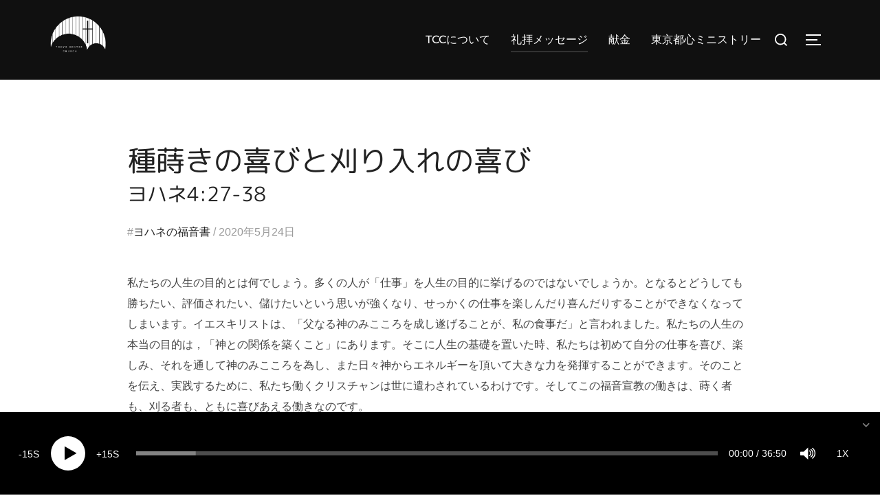

--- FILE ---
content_type: text/html; charset=UTF-8
request_url: https://tokyocenterchurch.jp/2020/05/24/sermon200524/
body_size: 16844
content:
<!DOCTYPE html>
<html lang="ja" prefix="og: https://ogp.me/ns#" class="no-js">
<head>
	<meta charset="UTF-8" />
	<meta name="viewport" content="width=device-width, initial-scale=1" />
	<script>(function(html){html.className = html.className.replace(/\bno-js\b/,'js')})(document.documentElement);</script>
	<style>img:is([sizes="auto" i], [sizes^="auto," i]) { contain-intrinsic-size: 3000px 1500px }</style>
	
<!-- Search Engine Optimization by Rank Math - https://rankmath.com/ -->
<title>種蒔きの喜びと刈り入れの喜びヨハネ4:27-38 - 東京センターチャーチ TOKYO CENTER CHURCH</title>
<meta name="robots" content="follow, index, noimageindex, max-snippet:-1, max-video-preview:-1, max-image-preview:large"/>
<link rel="canonical" href="https://tokyocenterchurch.jp/2020/05/24/sermon200524/" />
<meta property="og:locale" content="ja_JP" />
<meta property="og:type" content="article" />
<meta property="og:title" content="種蒔きの喜びと刈り入れの喜びヨハネ4:27-38 - 東京センターチャーチ TOKYO CENTER CHURCH" />
<meta property="og:description" content="私たちの人生の目的とは何でしょう。多くの人が「仕事」を人生の目的に挙げるのではないでしょうか。となるとどうしても勝ちたい、評価されたい、儲けたいという思いが強くなり、せっかくの仕事を楽しんだり喜んだりすることができなくな &hellip; &lt;p class=&quot;link-more&quot;&gt;&lt;a href=&quot;https://tokyocenterchurch.jp/2020/05/24/sermon200524/&quot; class=&quot;more-link&quot;&gt;続きを読む&lt;span class=&quot;screen-reader-text&quot;&gt; &quot;&lt;span class=&quot;sermon-title&quot;&gt;種蒔きの喜びと刈り入れの喜び&lt;br&gt;&lt;span class=&quot;sermon-verse&quot;&gt;ヨハネ4:27-38&lt;/span&gt;&lt;/span&gt;&quot;&lt;/span&gt;&lt;/a&gt;&lt;/p&gt;" />
<meta property="og:url" content="https://tokyocenterchurch.jp/2020/05/24/sermon200524/" />
<meta property="og:site_name" content="東京センターチャーチ  TOKYO CENTER CHURCH" />
<meta property="article:tag" content="ヨハネの福音書" />
<meta property="article:section" content="礼拝メッセージ" />
<meta property="og:updated_time" content="2025-01-22T23:37:19+09:00" />
<meta property="article:published_time" content="2020-05-24T22:06:56+09:00" />
<meta property="article:modified_time" content="2025-01-22T23:37:19+09:00" />
<meta name="twitter:card" content="summary_large_image" />
<meta name="twitter:title" content="種蒔きの喜びと刈り入れの喜びヨハネ4:27-38 - 東京センターチャーチ TOKYO CENTER CHURCH" />
<meta name="twitter:description" content="私たちの人生の目的とは何でしょう。多くの人が「仕事」を人生の目的に挙げるのではないでしょうか。となるとどうしても勝ちたい、評価されたい、儲けたいという思いが強くなり、せっかくの仕事を楽しんだり喜んだりすることができなくな &hellip; &lt;p class=&quot;link-more&quot;&gt;&lt;a href=&quot;https://tokyocenterchurch.jp/2020/05/24/sermon200524/&quot; class=&quot;more-link&quot;&gt;続きを読む&lt;span class=&quot;screen-reader-text&quot;&gt; &quot;&lt;span class=&quot;sermon-title&quot;&gt;種蒔きの喜びと刈り入れの喜び&lt;br&gt;&lt;span class=&quot;sermon-verse&quot;&gt;ヨハネ4:27-38&lt;/span&gt;&lt;/span&gt;&quot;&lt;/span&gt;&lt;/a&gt;&lt;/p&gt;" />
<meta name="twitter:label1" content="によって書かれた" />
<meta name="twitter:data1" content="admin" />
<meta name="twitter:label2" content="読む時間" />
<meta name="twitter:data2" content="一分未満" />
<script type="application/ld+json" class="rank-math-schema">{"@context":"https://schema.org","@graph":[{"@type":["Church","Organization"],"@id":"https://tokyocenterchurch.jp/#organization","name":"\u6771\u4eac\u30bb\u30f3\u30bf\u30fc\u30c1\u30e3\u30fc\u30c1","url":"https://tokyocenterchurch.jp","logo":{"@type":"ImageObject","@id":"https://tokyocenterchurch.jp/#logo","url":"https://tokyocenterchurch.jp/wp-content/uploads/2025/01/tcc-logo-3-150x150.png","contentUrl":"https://tokyocenterchurch.jp/wp-content/uploads/2025/01/tcc-logo-3-150x150.png","caption":"\u6771\u4eac\u30bb\u30f3\u30bf\u30fc\u30c1\u30e3\u30fc\u30c1","inLanguage":"ja"},"openingHours":["Monday,Tuesday,Wednesday,Thursday,Friday,Saturday,Sunday 09:00-17:00"]},{"@type":"WebSite","@id":"https://tokyocenterchurch.jp/#website","url":"https://tokyocenterchurch.jp","name":"\u6771\u4eac\u30bb\u30f3\u30bf\u30fc\u30c1\u30e3\u30fc\u30c1","publisher":{"@id":"https://tokyocenterchurch.jp/#organization"},"inLanguage":"ja"},{"@type":"WebPage","@id":"https://tokyocenterchurch.jp/2020/05/24/sermon200524/#webpage","url":"https://tokyocenterchurch.jp/2020/05/24/sermon200524/","name":"\u7a2e\u8494\u304d\u306e\u559c\u3072\u3099\u3068\u5208\u308a\u5165\u308c\u306e\u559c\u3072\u3099\u30e8\u30cf\u30cd4:27-38 - \u6771\u4eac\u30bb\u30f3\u30bf\u30fc\u30c1\u30e3\u30fc\u30c1 TOKYO CENTER CHURCH","datePublished":"2020-05-24T22:06:56+09:00","dateModified":"2025-01-22T23:37:19+09:00","isPartOf":{"@id":"https://tokyocenterchurch.jp/#website"},"inLanguage":"ja"},{"@type":"BlogPosting","headline":"\u7a2e\u8494\u304d\u306e\u559c\u3072\u3099\u3068\u5208\u308a\u5165\u308c\u306e\u559c\u3072\u3099\u30e8\u30cf\u30cd4:27-38 - \u6771\u4eac\u30bb\u30f3\u30bf\u30fc\u30c1\u30e3\u30fc\u30c1 TOKYO CENTER CHURCH","datePublished":"2020-05-24T22:06:56+09:00","dateModified":"2025-01-22T23:37:19+09:00","author":{"@type":"Person","name":"admin"},"name":"\u7a2e\u8494\u304d\u306e\u559c\u3072\u3099\u3068\u5208\u308a\u5165\u308c\u306e\u559c\u3072\u3099\u30e8\u30cf\u30cd4:27-38 - \u6771\u4eac\u30bb\u30f3\u30bf\u30fc\u30c1\u30e3\u30fc\u30c1 TOKYO CENTER CHURCH","articleSection":"\u793c\u62dd\u30e1\u30c3\u30bb\u30fc\u30b8","@id":"https://tokyocenterchurch.jp/2020/05/24/sermon200524/#schema-7490","isPartOf":{"@id":"https://tokyocenterchurch.jp/2020/05/24/sermon200524/#webpage"},"publisher":{"@id":"https://tokyocenterchurch.jp/#organization"},"inLanguage":"ja","mainEntityOfPage":{"@id":"https://tokyocenterchurch.jp/2020/05/24/sermon200524/#webpage"}}]}</script>
<!-- /Rank Math WordPress SEO プラグイン -->

<link rel='dns-prefetch' href='//cdnjs.cloudflare.com' />
<link rel='dns-prefetch' href='//use.fontawesome.com' />
<link rel="alternate" type="application/rss+xml" title="東京センターチャーチ  TOKYO CENTER CHURCH &raquo; フィード" href="https://tokyocenterchurch.jp/feed/" />
<link rel="alternate" type="application/rss+xml" title="東京センターチャーチ  TOKYO CENTER CHURCH &raquo; コメントフィード" href="https://tokyocenterchurch.jp/comments/feed/" />
<script>
window._wpemojiSettings = {"baseUrl":"https:\/\/s.w.org\/images\/core\/emoji\/15.0.3\/72x72\/","ext":".png","svgUrl":"https:\/\/s.w.org\/images\/core\/emoji\/15.0.3\/svg\/","svgExt":".svg","source":{"concatemoji":"https:\/\/tokyocenterchurch.jp\/wp-includes\/js\/wp-emoji-release.min.js?ver=6.7.4"}};
/*! This file is auto-generated */
!function(i,n){var o,s,e;function c(e){try{var t={supportTests:e,timestamp:(new Date).valueOf()};sessionStorage.setItem(o,JSON.stringify(t))}catch(e){}}function p(e,t,n){e.clearRect(0,0,e.canvas.width,e.canvas.height),e.fillText(t,0,0);var t=new Uint32Array(e.getImageData(0,0,e.canvas.width,e.canvas.height).data),r=(e.clearRect(0,0,e.canvas.width,e.canvas.height),e.fillText(n,0,0),new Uint32Array(e.getImageData(0,0,e.canvas.width,e.canvas.height).data));return t.every(function(e,t){return e===r[t]})}function u(e,t,n){switch(t){case"flag":return n(e,"\ud83c\udff3\ufe0f\u200d\u26a7\ufe0f","\ud83c\udff3\ufe0f\u200b\u26a7\ufe0f")?!1:!n(e,"\ud83c\uddfa\ud83c\uddf3","\ud83c\uddfa\u200b\ud83c\uddf3")&&!n(e,"\ud83c\udff4\udb40\udc67\udb40\udc62\udb40\udc65\udb40\udc6e\udb40\udc67\udb40\udc7f","\ud83c\udff4\u200b\udb40\udc67\u200b\udb40\udc62\u200b\udb40\udc65\u200b\udb40\udc6e\u200b\udb40\udc67\u200b\udb40\udc7f");case"emoji":return!n(e,"\ud83d\udc26\u200d\u2b1b","\ud83d\udc26\u200b\u2b1b")}return!1}function f(e,t,n){var r="undefined"!=typeof WorkerGlobalScope&&self instanceof WorkerGlobalScope?new OffscreenCanvas(300,150):i.createElement("canvas"),a=r.getContext("2d",{willReadFrequently:!0}),o=(a.textBaseline="top",a.font="600 32px Arial",{});return e.forEach(function(e){o[e]=t(a,e,n)}),o}function t(e){var t=i.createElement("script");t.src=e,t.defer=!0,i.head.appendChild(t)}"undefined"!=typeof Promise&&(o="wpEmojiSettingsSupports",s=["flag","emoji"],n.supports={everything:!0,everythingExceptFlag:!0},e=new Promise(function(e){i.addEventListener("DOMContentLoaded",e,{once:!0})}),new Promise(function(t){var n=function(){try{var e=JSON.parse(sessionStorage.getItem(o));if("object"==typeof e&&"number"==typeof e.timestamp&&(new Date).valueOf()<e.timestamp+604800&&"object"==typeof e.supportTests)return e.supportTests}catch(e){}return null}();if(!n){if("undefined"!=typeof Worker&&"undefined"!=typeof OffscreenCanvas&&"undefined"!=typeof URL&&URL.createObjectURL&&"undefined"!=typeof Blob)try{var e="postMessage("+f.toString()+"("+[JSON.stringify(s),u.toString(),p.toString()].join(",")+"));",r=new Blob([e],{type:"text/javascript"}),a=new Worker(URL.createObjectURL(r),{name:"wpTestEmojiSupports"});return void(a.onmessage=function(e){c(n=e.data),a.terminate(),t(n)})}catch(e){}c(n=f(s,u,p))}t(n)}).then(function(e){for(var t in e)n.supports[t]=e[t],n.supports.everything=n.supports.everything&&n.supports[t],"flag"!==t&&(n.supports.everythingExceptFlag=n.supports.everythingExceptFlag&&n.supports[t]);n.supports.everythingExceptFlag=n.supports.everythingExceptFlag&&!n.supports.flag,n.DOMReady=!1,n.readyCallback=function(){n.DOMReady=!0}}).then(function(){return e}).then(function(){var e;n.supports.everything||(n.readyCallback(),(e=n.source||{}).concatemoji?t(e.concatemoji):e.wpemoji&&e.twemoji&&(t(e.twemoji),t(e.wpemoji)))}))}((window,document),window._wpemojiSettings);
</script>
<style id='wp-emoji-styles-inline-css'>

	img.wp-smiley, img.emoji {
		display: inline !important;
		border: none !important;
		box-shadow: none !important;
		height: 1em !important;
		width: 1em !important;
		margin: 0 0.07em !important;
		vertical-align: -0.1em !important;
		background: none !important;
		padding: 0 !important;
	}
</style>
<link rel='stylesheet' id='wp-block-library-css' href='https://tokyocenterchurch.jp/wp-includes/css/dist/block-library/style.min.css?ver=6.7.4' media='all' />
<style id='wp-block-library-theme-inline-css'>
.wp-block-audio :where(figcaption){color:#555;font-size:13px;text-align:center}.is-dark-theme .wp-block-audio :where(figcaption){color:#ffffffa6}.wp-block-audio{margin:0 0 1em}.wp-block-code{border:1px solid #ccc;border-radius:4px;font-family:Menlo,Consolas,monaco,monospace;padding:.8em 1em}.wp-block-embed :where(figcaption){color:#555;font-size:13px;text-align:center}.is-dark-theme .wp-block-embed :where(figcaption){color:#ffffffa6}.wp-block-embed{margin:0 0 1em}.blocks-gallery-caption{color:#555;font-size:13px;text-align:center}.is-dark-theme .blocks-gallery-caption{color:#ffffffa6}:root :where(.wp-block-image figcaption){color:#555;font-size:13px;text-align:center}.is-dark-theme :root :where(.wp-block-image figcaption){color:#ffffffa6}.wp-block-image{margin:0 0 1em}.wp-block-pullquote{border-bottom:4px solid;border-top:4px solid;color:currentColor;margin-bottom:1.75em}.wp-block-pullquote cite,.wp-block-pullquote footer,.wp-block-pullquote__citation{color:currentColor;font-size:.8125em;font-style:normal;text-transform:uppercase}.wp-block-quote{border-left:.25em solid;margin:0 0 1.75em;padding-left:1em}.wp-block-quote cite,.wp-block-quote footer{color:currentColor;font-size:.8125em;font-style:normal;position:relative}.wp-block-quote:where(.has-text-align-right){border-left:none;border-right:.25em solid;padding-left:0;padding-right:1em}.wp-block-quote:where(.has-text-align-center){border:none;padding-left:0}.wp-block-quote.is-large,.wp-block-quote.is-style-large,.wp-block-quote:where(.is-style-plain){border:none}.wp-block-search .wp-block-search__label{font-weight:700}.wp-block-search__button{border:1px solid #ccc;padding:.375em .625em}:where(.wp-block-group.has-background){padding:1.25em 2.375em}.wp-block-separator.has-css-opacity{opacity:.4}.wp-block-separator{border:none;border-bottom:2px solid;margin-left:auto;margin-right:auto}.wp-block-separator.has-alpha-channel-opacity{opacity:1}.wp-block-separator:not(.is-style-wide):not(.is-style-dots){width:100px}.wp-block-separator.has-background:not(.is-style-dots){border-bottom:none;height:1px}.wp-block-separator.has-background:not(.is-style-wide):not(.is-style-dots){height:2px}.wp-block-table{margin:0 0 1em}.wp-block-table td,.wp-block-table th{word-break:normal}.wp-block-table :where(figcaption){color:#555;font-size:13px;text-align:center}.is-dark-theme .wp-block-table :where(figcaption){color:#ffffffa6}.wp-block-video :where(figcaption){color:#555;font-size:13px;text-align:center}.is-dark-theme .wp-block-video :where(figcaption){color:#ffffffa6}.wp-block-video{margin:0 0 1em}:root :where(.wp-block-template-part.has-background){margin-bottom:0;margin-top:0;padding:1.25em 2.375em}
</style>
<link rel='stylesheet' id='font-awesome-svg-styles-css' href='https://tokyocenterchurch.jp/wp-content/uploads/font-awesome/v6.2.1/css/svg-with-js.css' media='all' />
<style id='font-awesome-svg-styles-inline-css'>
   .wp-block-font-awesome-icon svg::before,
   .wp-rich-text-font-awesome-icon svg::before {content: unset;}
</style>
<style id='global-styles-inline-css'>
:root{--wp--preset--aspect-ratio--square: 1;--wp--preset--aspect-ratio--4-3: 4/3;--wp--preset--aspect-ratio--3-4: 3/4;--wp--preset--aspect-ratio--3-2: 3/2;--wp--preset--aspect-ratio--2-3: 2/3;--wp--preset--aspect-ratio--16-9: 16/9;--wp--preset--aspect-ratio--9-16: 9/16;--wp--preset--color--black: #000000;--wp--preset--color--cyan-bluish-gray: #abb8c3;--wp--preset--color--white: #ffffff;--wp--preset--color--pale-pink: #f78da7;--wp--preset--color--vivid-red: #cf2e2e;--wp--preset--color--luminous-vivid-orange: #ff6900;--wp--preset--color--luminous-vivid-amber: #fcb900;--wp--preset--color--light-green-cyan: #7bdcb5;--wp--preset--color--vivid-green-cyan: #00d084;--wp--preset--color--pale-cyan-blue: #8ed1fc;--wp--preset--color--vivid-cyan-blue: #0693e3;--wp--preset--color--vivid-purple: #9b51e0;--wp--preset--color--primary: #101010;--wp--preset--color--secondary: #0bb4aa;--wp--preset--color--header-footer: #101010;--wp--preset--color--tertiary: #6C6C77;--wp--preset--color--lightgrey: #D9D9D9;--wp--preset--color--foreground: #000;--wp--preset--color--background: #f9fafd;--wp--preset--color--light-background: #ffffff;--wp--preset--gradient--vivid-cyan-blue-to-vivid-purple: linear-gradient(135deg,rgba(6,147,227,1) 0%,rgb(155,81,224) 100%);--wp--preset--gradient--light-green-cyan-to-vivid-green-cyan: linear-gradient(135deg,rgb(122,220,180) 0%,rgb(0,208,130) 100%);--wp--preset--gradient--luminous-vivid-amber-to-luminous-vivid-orange: linear-gradient(135deg,rgba(252,185,0,1) 0%,rgba(255,105,0,1) 100%);--wp--preset--gradient--luminous-vivid-orange-to-vivid-red: linear-gradient(135deg,rgba(255,105,0,1) 0%,rgb(207,46,46) 100%);--wp--preset--gradient--very-light-gray-to-cyan-bluish-gray: linear-gradient(135deg,rgb(238,238,238) 0%,rgb(169,184,195) 100%);--wp--preset--gradient--cool-to-warm-spectrum: linear-gradient(135deg,rgb(74,234,220) 0%,rgb(151,120,209) 20%,rgb(207,42,186) 40%,rgb(238,44,130) 60%,rgb(251,105,98) 80%,rgb(254,248,76) 100%);--wp--preset--gradient--blush-light-purple: linear-gradient(135deg,rgb(255,206,236) 0%,rgb(152,150,240) 100%);--wp--preset--gradient--blush-bordeaux: linear-gradient(135deg,rgb(254,205,165) 0%,rgb(254,45,45) 50%,rgb(107,0,62) 100%);--wp--preset--gradient--luminous-dusk: linear-gradient(135deg,rgb(255,203,112) 0%,rgb(199,81,192) 50%,rgb(65,88,208) 100%);--wp--preset--gradient--pale-ocean: linear-gradient(135deg,rgb(255,245,203) 0%,rgb(182,227,212) 50%,rgb(51,167,181) 100%);--wp--preset--gradient--electric-grass: linear-gradient(135deg,rgb(202,248,128) 0%,rgb(113,206,126) 100%);--wp--preset--gradient--midnight: linear-gradient(135deg,rgb(2,3,129) 0%,rgb(40,116,252) 100%);--wp--preset--gradient--black-primary: linear-gradient(180deg, var(--wp--preset--color--secondary) 0%, var(--wp--preset--color--secondary) 73%, var(--wp--preset--color--background) 73%, var(--wp--preset--color--background) 100%);--wp--preset--gradient--black-secondary: linear-gradient(135deg,rgba(0,0,0,1) 50%,var(--wp--preset--color--tertiary) 100%);--wp--preset--font-size--small: clamp(14px, 0.875rem + ((1vw - 3.2px) * 0.208), 16px);--wp--preset--font-size--medium: clamp(16px, 1rem + ((1vw - 3.2px) * 0.417), 20px);--wp--preset--font-size--large: clamp(22px, 1.375rem + ((1vw - 3.2px) * 1.458), 36px);--wp--preset--font-size--x-large: clamp(30px, 1.875rem + ((1vw - 3.2px) * 2.083), 50px);--wp--preset--font-size--x-small: clamp(14px, 0.875rem + ((1vw - 3.2px) * 1), 14px);--wp--preset--font-size--max-36: clamp(24px, 1.5rem + ((1vw - 3.2px) * 1.25), 36px);--wp--preset--font-size--max-48: clamp(26px, 1.625rem + ((1vw - 3.2px) * 2.292), 48px);--wp--preset--font-size--max-60: clamp(30px, 1.875rem + ((1vw - 3.2px) * 3.125), 60px);--wp--preset--font-size--max-72: clamp(38px, 2.375rem + ((1vw - 3.2px) * 3.542), 72px);--wp--preset--spacing--20: 0.44rem;--wp--preset--spacing--30: 0.67rem;--wp--preset--spacing--40: 1rem;--wp--preset--spacing--50: 1.5rem;--wp--preset--spacing--60: 2.25rem;--wp--preset--spacing--70: 3.38rem;--wp--preset--spacing--80: 5.06rem;--wp--preset--spacing--x-small: 20px;--wp--preset--spacing--small: 40px;--wp--preset--spacing--medium: 60px;--wp--preset--spacing--large: 80px;--wp--preset--spacing--x-large: 100px;--wp--preset--shadow--natural: 6px 6px 9px rgba(0, 0, 0, 0.2);--wp--preset--shadow--deep: 12px 12px 50px rgba(0, 0, 0, 0.4);--wp--preset--shadow--sharp: 6px 6px 0px rgba(0, 0, 0, 0.2);--wp--preset--shadow--outlined: 6px 6px 0px -3px rgba(255, 255, 255, 1), 6px 6px rgba(0, 0, 0, 1);--wp--preset--shadow--crisp: 6px 6px 0px rgba(0, 0, 0, 1);--wp--custom--font-weight--black: 900;--wp--custom--font-weight--bold: 700;--wp--custom--font-weight--extra-bold: 800;--wp--custom--font-weight--light: 300;--wp--custom--font-weight--medium: 500;--wp--custom--font-weight--regular: 400;--wp--custom--font-weight--semi-bold: 600;--wp--custom--line-height--body: 1.75;--wp--custom--line-height--heading: 1.1;--wp--custom--line-height--medium: 1.5;--wp--custom--line-height--one: 1;--wp--custom--spacing--outer: 30px;}:root { --wp--style--global--content-size: 1140px;--wp--style--global--wide-size: 1280px; }:where(body) { margin: 0; }.wp-site-blocks { padding-top: var(--wp--style--root--padding-top); padding-bottom: var(--wp--style--root--padding-bottom); }.has-global-padding { padding-right: var(--wp--style--root--padding-right); padding-left: var(--wp--style--root--padding-left); }.has-global-padding > .alignfull { margin-right: calc(var(--wp--style--root--padding-right) * -1); margin-left: calc(var(--wp--style--root--padding-left) * -1); }.has-global-padding :where(:not(.alignfull.is-layout-flow) > .has-global-padding:not(.wp-block-block, .alignfull)) { padding-right: 0; padding-left: 0; }.has-global-padding :where(:not(.alignfull.is-layout-flow) > .has-global-padding:not(.wp-block-block, .alignfull)) > .alignfull { margin-left: 0; margin-right: 0; }.wp-site-blocks > .alignleft { float: left; margin-right: 2em; }.wp-site-blocks > .alignright { float: right; margin-left: 2em; }.wp-site-blocks > .aligncenter { justify-content: center; margin-left: auto; margin-right: auto; }:where(.wp-site-blocks) > * { margin-block-start: 20px; margin-block-end: 0; }:where(.wp-site-blocks) > :first-child { margin-block-start: 0; }:where(.wp-site-blocks) > :last-child { margin-block-end: 0; }:root { --wp--style--block-gap: 20px; }:root :where(.is-layout-flow) > :first-child{margin-block-start: 0;}:root :where(.is-layout-flow) > :last-child{margin-block-end: 0;}:root :where(.is-layout-flow) > *{margin-block-start: 20px;margin-block-end: 0;}:root :where(.is-layout-constrained) > :first-child{margin-block-start: 0;}:root :where(.is-layout-constrained) > :last-child{margin-block-end: 0;}:root :where(.is-layout-constrained) > *{margin-block-start: 20px;margin-block-end: 0;}:root :where(.is-layout-flex){gap: 20px;}:root :where(.is-layout-grid){gap: 20px;}.is-layout-flow > .alignleft{float: left;margin-inline-start: 0;margin-inline-end: 2em;}.is-layout-flow > .alignright{float: right;margin-inline-start: 2em;margin-inline-end: 0;}.is-layout-flow > .aligncenter{margin-left: auto !important;margin-right: auto !important;}.is-layout-constrained > .alignleft{float: left;margin-inline-start: 0;margin-inline-end: 2em;}.is-layout-constrained > .alignright{float: right;margin-inline-start: 2em;margin-inline-end: 0;}.is-layout-constrained > .aligncenter{margin-left: auto !important;margin-right: auto !important;}.is-layout-constrained > :where(:not(.alignleft):not(.alignright):not(.alignfull)){max-width: var(--wp--style--global--content-size);margin-left: auto !important;margin-right: auto !important;}.is-layout-constrained > .alignwide{max-width: var(--wp--style--global--wide-size);}body .is-layout-flex{display: flex;}.is-layout-flex{flex-wrap: wrap;align-items: center;}.is-layout-flex > :is(*, div){margin: 0;}body .is-layout-grid{display: grid;}.is-layout-grid > :is(*, div){margin: 0;}body{font-size: var(--wp--preset--font-size--small);font-weight: var(--wp--custom--font-weight--regular);line-height: var(--wp--custom--line-height--body);--wp--style--root--padding-top: 0px;--wp--style--root--padding-right: 0px;--wp--style--root--padding-bottom: 0px;--wp--style--root--padding-left: 0px;}a:where(:not(.wp-element-button)){color: var(--wp--preset--color--primary);text-decoration: underline;}:root :where(.wp-element-button, .wp-block-button__link){background-color: #32373c;border-radius: 0;border-width: 0;color: #fff;font-family: inherit;font-size: inherit;line-height: inherit;padding-top: 10px;padding-right: 25px;padding-bottom: 10px;padding-left: 25px;text-decoration: none;}.has-black-color{color: var(--wp--preset--color--black) !important;}.has-cyan-bluish-gray-color{color: var(--wp--preset--color--cyan-bluish-gray) !important;}.has-white-color{color: var(--wp--preset--color--white) !important;}.has-pale-pink-color{color: var(--wp--preset--color--pale-pink) !important;}.has-vivid-red-color{color: var(--wp--preset--color--vivid-red) !important;}.has-luminous-vivid-orange-color{color: var(--wp--preset--color--luminous-vivid-orange) !important;}.has-luminous-vivid-amber-color{color: var(--wp--preset--color--luminous-vivid-amber) !important;}.has-light-green-cyan-color{color: var(--wp--preset--color--light-green-cyan) !important;}.has-vivid-green-cyan-color{color: var(--wp--preset--color--vivid-green-cyan) !important;}.has-pale-cyan-blue-color{color: var(--wp--preset--color--pale-cyan-blue) !important;}.has-vivid-cyan-blue-color{color: var(--wp--preset--color--vivid-cyan-blue) !important;}.has-vivid-purple-color{color: var(--wp--preset--color--vivid-purple) !important;}.has-primary-color{color: var(--wp--preset--color--primary) !important;}.has-secondary-color{color: var(--wp--preset--color--secondary) !important;}.has-header-footer-color{color: var(--wp--preset--color--header-footer) !important;}.has-tertiary-color{color: var(--wp--preset--color--tertiary) !important;}.has-lightgrey-color{color: var(--wp--preset--color--lightgrey) !important;}.has-foreground-color{color: var(--wp--preset--color--foreground) !important;}.has-background-color{color: var(--wp--preset--color--background) !important;}.has-light-background-color{color: var(--wp--preset--color--light-background) !important;}.has-black-background-color{background-color: var(--wp--preset--color--black) !important;}.has-cyan-bluish-gray-background-color{background-color: var(--wp--preset--color--cyan-bluish-gray) !important;}.has-white-background-color{background-color: var(--wp--preset--color--white) !important;}.has-pale-pink-background-color{background-color: var(--wp--preset--color--pale-pink) !important;}.has-vivid-red-background-color{background-color: var(--wp--preset--color--vivid-red) !important;}.has-luminous-vivid-orange-background-color{background-color: var(--wp--preset--color--luminous-vivid-orange) !important;}.has-luminous-vivid-amber-background-color{background-color: var(--wp--preset--color--luminous-vivid-amber) !important;}.has-light-green-cyan-background-color{background-color: var(--wp--preset--color--light-green-cyan) !important;}.has-vivid-green-cyan-background-color{background-color: var(--wp--preset--color--vivid-green-cyan) !important;}.has-pale-cyan-blue-background-color{background-color: var(--wp--preset--color--pale-cyan-blue) !important;}.has-vivid-cyan-blue-background-color{background-color: var(--wp--preset--color--vivid-cyan-blue) !important;}.has-vivid-purple-background-color{background-color: var(--wp--preset--color--vivid-purple) !important;}.has-primary-background-color{background-color: var(--wp--preset--color--primary) !important;}.has-secondary-background-color{background-color: var(--wp--preset--color--secondary) !important;}.has-header-footer-background-color{background-color: var(--wp--preset--color--header-footer) !important;}.has-tertiary-background-color{background-color: var(--wp--preset--color--tertiary) !important;}.has-lightgrey-background-color{background-color: var(--wp--preset--color--lightgrey) !important;}.has-foreground-background-color{background-color: var(--wp--preset--color--foreground) !important;}.has-background-background-color{background-color: var(--wp--preset--color--background) !important;}.has-light-background-background-color{background-color: var(--wp--preset--color--light-background) !important;}.has-black-border-color{border-color: var(--wp--preset--color--black) !important;}.has-cyan-bluish-gray-border-color{border-color: var(--wp--preset--color--cyan-bluish-gray) !important;}.has-white-border-color{border-color: var(--wp--preset--color--white) !important;}.has-pale-pink-border-color{border-color: var(--wp--preset--color--pale-pink) !important;}.has-vivid-red-border-color{border-color: var(--wp--preset--color--vivid-red) !important;}.has-luminous-vivid-orange-border-color{border-color: var(--wp--preset--color--luminous-vivid-orange) !important;}.has-luminous-vivid-amber-border-color{border-color: var(--wp--preset--color--luminous-vivid-amber) !important;}.has-light-green-cyan-border-color{border-color: var(--wp--preset--color--light-green-cyan) !important;}.has-vivid-green-cyan-border-color{border-color: var(--wp--preset--color--vivid-green-cyan) !important;}.has-pale-cyan-blue-border-color{border-color: var(--wp--preset--color--pale-cyan-blue) !important;}.has-vivid-cyan-blue-border-color{border-color: var(--wp--preset--color--vivid-cyan-blue) !important;}.has-vivid-purple-border-color{border-color: var(--wp--preset--color--vivid-purple) !important;}.has-primary-border-color{border-color: var(--wp--preset--color--primary) !important;}.has-secondary-border-color{border-color: var(--wp--preset--color--secondary) !important;}.has-header-footer-border-color{border-color: var(--wp--preset--color--header-footer) !important;}.has-tertiary-border-color{border-color: var(--wp--preset--color--tertiary) !important;}.has-lightgrey-border-color{border-color: var(--wp--preset--color--lightgrey) !important;}.has-foreground-border-color{border-color: var(--wp--preset--color--foreground) !important;}.has-background-border-color{border-color: var(--wp--preset--color--background) !important;}.has-light-background-border-color{border-color: var(--wp--preset--color--light-background) !important;}.has-vivid-cyan-blue-to-vivid-purple-gradient-background{background: var(--wp--preset--gradient--vivid-cyan-blue-to-vivid-purple) !important;}.has-light-green-cyan-to-vivid-green-cyan-gradient-background{background: var(--wp--preset--gradient--light-green-cyan-to-vivid-green-cyan) !important;}.has-luminous-vivid-amber-to-luminous-vivid-orange-gradient-background{background: var(--wp--preset--gradient--luminous-vivid-amber-to-luminous-vivid-orange) !important;}.has-luminous-vivid-orange-to-vivid-red-gradient-background{background: var(--wp--preset--gradient--luminous-vivid-orange-to-vivid-red) !important;}.has-very-light-gray-to-cyan-bluish-gray-gradient-background{background: var(--wp--preset--gradient--very-light-gray-to-cyan-bluish-gray) !important;}.has-cool-to-warm-spectrum-gradient-background{background: var(--wp--preset--gradient--cool-to-warm-spectrum) !important;}.has-blush-light-purple-gradient-background{background: var(--wp--preset--gradient--blush-light-purple) !important;}.has-blush-bordeaux-gradient-background{background: var(--wp--preset--gradient--blush-bordeaux) !important;}.has-luminous-dusk-gradient-background{background: var(--wp--preset--gradient--luminous-dusk) !important;}.has-pale-ocean-gradient-background{background: var(--wp--preset--gradient--pale-ocean) !important;}.has-electric-grass-gradient-background{background: var(--wp--preset--gradient--electric-grass) !important;}.has-midnight-gradient-background{background: var(--wp--preset--gradient--midnight) !important;}.has-black-primary-gradient-background{background: var(--wp--preset--gradient--black-primary) !important;}.has-black-secondary-gradient-background{background: var(--wp--preset--gradient--black-secondary) !important;}.has-small-font-size{font-size: var(--wp--preset--font-size--small) !important;}.has-medium-font-size{font-size: var(--wp--preset--font-size--medium) !important;}.has-large-font-size{font-size: var(--wp--preset--font-size--large) !important;}.has-x-large-font-size{font-size: var(--wp--preset--font-size--x-large) !important;}.has-x-small-font-size{font-size: var(--wp--preset--font-size--x-small) !important;}.has-max-36-font-size{font-size: var(--wp--preset--font-size--max-36) !important;}.has-max-48-font-size{font-size: var(--wp--preset--font-size--max-48) !important;}.has-max-60-font-size{font-size: var(--wp--preset--font-size--max-60) !important;}.has-max-72-font-size{font-size: var(--wp--preset--font-size--max-72) !important;}
:root :where(.wp-block-button .wp-block-button__link){background-color: var(--wp--preset--color--primary);}
:root :where(.wp-block-columns){border-radius: 4px;border-width: 0;margin-bottom: 0px;}
:root :where(.wp-block-pullquote){font-size: clamp(0.984em, 0.984rem + ((1vw - 0.2em) * 0.86), 1.5em);line-height: 1.6;}
:root :where(.wp-block-buttons-is-layout-flow) > :first-child{margin-block-start: 0;}:root :where(.wp-block-buttons-is-layout-flow) > :last-child{margin-block-end: 0;}:root :where(.wp-block-buttons-is-layout-flow) > *{margin-block-start: 10px;margin-block-end: 0;}:root :where(.wp-block-buttons-is-layout-constrained) > :first-child{margin-block-start: 0;}:root :where(.wp-block-buttons-is-layout-constrained) > :last-child{margin-block-end: 0;}:root :where(.wp-block-buttons-is-layout-constrained) > *{margin-block-start: 10px;margin-block-end: 0;}:root :where(.wp-block-buttons-is-layout-flex){gap: 10px;}:root :where(.wp-block-buttons-is-layout-grid){gap: 10px;}
:root :where(.wp-block-column){border-radius: 4px;border-width: 0;margin-bottom: 0px;}
:root :where(.wp-block-cover){padding-top: 30px;padding-right: 30px;padding-bottom: 30px;padding-left: 30px;}
:root :where(.wp-block-group){padding: 0px;}
:root :where(.wp-block-spacer){margin-top: 0 !important;}
</style>
<link rel='stylesheet' id='contact-form-7-css' href='https://tokyocenterchurch.jp/wp-content/plugins/contact-form-7/includes/css/styles.css?ver=6.0.5' media='all' />
<link rel='stylesheet' id='meks-app-block-frontend-css-css' href='https://tokyocenterchurch.jp/wp-content/plugins/meks-audio-player/assets/css/blocks.style.css?ver=1.3' media='all' />
<link rel='stylesheet' id='wpsm_ac-font-awesome-front-css' href='https://tokyocenterchurch.jp/wp-content/plugins/responsive-accordion-and-collapse/css/font-awesome/css/font-awesome.min.css?ver=6.7.4' media='all' />
<link rel='stylesheet' id='wpsm_ac_bootstrap-front-css' href='https://tokyocenterchurch.jp/wp-content/plugins/responsive-accordion-and-collapse/css/bootstrap-front.css?ver=6.7.4' media='all' />
<link rel='stylesheet' id='parent-style-css' href='https://tokyocenterchurch.jp/wp-content/themes/inspiro/style.css?ver=6.7.4' media='all' />
<link rel='stylesheet' id='child-style-css' href='https://tokyocenterchurch.jp/wp-content/themes/inspiro-child/style.css?ver=6.7.4' media='all' />
<link rel='stylesheet' id='font-awesome-css' href='//cdnjs.cloudflare.com/ajax/libs/font-awesome/6.5.1/css/all.min.css?ver=6.7.4' media='all' />
<link rel='stylesheet' id='output-css' href='https://tokyocenterchurch.jp/wp-content/themes/inspiro-child/dist/output.css?ver=bb250910a' media='all' />
<link rel='stylesheet' id='inspiro-google-fonts-css' href='https://tokyocenterchurch.jp/wp-content/fonts/821217784014e80a5cd4a6c7926ddfb3.css?ver=2.0.3' media='all' />
<link rel='stylesheet' id='inspiro-style-css' href='https://tokyocenterchurch.jp/wp-content/themes/inspiro/assets/css/minified/style.min.css?ver=2.0.3' media='all' />
<style id='inspiro-style-inline-css'>
body, button, input, select, textarea {
font-family: 'Inter', sans-serif;
font-weight: 400;
}
@media screen and (min-width: 782px) {
body, button, input, select, textarea {
font-size: 16px;
line-height: 1.8;
} }
body:not(.wp-custom-logo) a.custom-logo-text {
font-family: 'Montserrat', sans-serif;
font-weight: 700;
text-transform: uppercase;
}
@media screen and (min-width: 782px) {
body:not(.wp-custom-logo) a.custom-logo-text {
font-size: 26px;
line-height: 1.8;
} }
h1, h2, h3, h4, h5, h6, .home.blog .entry-title, .page .entry-title, .page-title, #comments>h3, #respond>h3, .wp-block-button a, .entry-footer {
font-family: 'M PLUS Rounded 1c', sans-serif;
font-weight: 100;
line-height: 1.4;
}
.site-title {
font-family: 'Inter', sans-serif;
font-weight: 700;
line-height: 1.25;
}
@media screen and (min-width: 782px) {
.site-title {
font-size: 80px;
} }
.site-description {
font-family: 'Inter', sans-serif;
line-height: 1.8;
}
@media screen and (min-width: 782px) {
.site-description {
font-size: 20px;
} }
.custom-header-button {
font-family: 'Inter', sans-serif;
line-height: 1.8;
}
@media screen and (min-width: 782px) {
.custom-header-button {
font-size: 16px;
} }
.navbar-nav a {
font-family: 'Montserrat', sans-serif;
font-weight: 500;
line-height: 1.8;
}
@media screen and (min-width: 782px) {
.navbar-nav a {
font-size: 16px;
} }
@media screen and (max-width: 64em) {
.navbar-nav li a {
font-family: 'Montserrat', sans-serif;
font-size: 16px;
font-weight: 600;
text-transform: uppercase;
line-height: 1.8;
} }

</style>
<link rel='stylesheet' id='font-awesome-official-css' href='https://use.fontawesome.com/releases/v6.2.1/css/all.css' media='all' integrity="sha384-twcuYPV86B3vvpwNhWJuaLdUSLF9+ttgM2A6M870UYXrOsxKfER2MKox5cirApyA" crossorigin="anonymous" />
<link rel='stylesheet' id='meks_ap-main-css' href='https://tokyocenterchurch.jp/wp-content/plugins/meks-audio-player/assets/css/main.css?ver=1.3' media='all' />
<style id='meks_ap-main-inline-css'>
.meks-ap-bg, .mejs-volume-total, .meks-ap-collapsed .meks-ap-toggle {
                    background: #000;
                 }.meks-ap, .meks-ap a, .mejs-button>button {
                    color: #FFF;
                 }.mejs-volume-button>.mejs-volume-slider,.mejs__speed-selector, .mejs-speed-selector, .mejs-playpause-button {
                    background-color: #FFF;
                }.mejs-volume-button:hover > button:before,.mejs__speed-selector,.mejs-speed-selector, .mejs-speed-button:hover button, .mejs-playpause-button button{
                    color: #000;
                }.mejs-time-current, .mejs-time-handle-content{
                    background-color: #FFF;
            }.mejs-time-handle-content{
                border-color: #FFF;
        }:root{
            --player-original-bg-color: #000;
        }
</style>
<link rel='stylesheet' id='popupaoc-public-style-css' href='https://tokyocenterchurch.jp/wp-content/plugins/popup-anything-on-click/assets/css/popupaoc-public.css?ver=2.8.6' media='all' />
<link rel='stylesheet' id='font-awesome-official-v4shim-css' href='https://use.fontawesome.com/releases/v6.2.1/css/v4-shims.css' media='all' integrity="sha384-RreHPODFsMyzCpG+dKnwxOSjmjkuPWWdYP8sLpBRoSd8qPNJwaxKGUdxhQOKwUc7" crossorigin="anonymous" />
<script src="https://tokyocenterchurch.jp/wp-includes/js/jquery/jquery.min.js?ver=3.7.1" id="jquery-core-js"></script>
<script src="https://tokyocenterchurch.jp/wp-includes/js/jquery/jquery-migrate.min.js?ver=3.4.1" id="jquery-migrate-js"></script>
<link rel="https://api.w.org/" href="https://tokyocenterchurch.jp/wp-json/" /><link rel="alternate" title="JSON" type="application/json" href="https://tokyocenterchurch.jp/wp-json/wp/v2/posts/1646" /><link rel="EditURI" type="application/rsd+xml" title="RSD" href="https://tokyocenterchurch.jp/xmlrpc.php?rsd" />
<meta name="generator" content="WordPress 6.7.4" />
<link rel='shortlink' href='https://tokyocenterchurch.jp/?p=1646' />
<link rel="alternate" title="oEmbed (JSON)" type="application/json+oembed" href="https://tokyocenterchurch.jp/wp-json/oembed/1.0/embed?url=https%3A%2F%2Ftokyocenterchurch.jp%2F2020%2F05%2F24%2Fsermon200524%2F" />
<link rel="alternate" title="oEmbed (XML)" type="text/xml+oembed" href="https://tokyocenterchurch.jp/wp-json/oembed/1.0/embed?url=https%3A%2F%2Ftokyocenterchurch.jp%2F2020%2F05%2F24%2Fsermon200524%2F&#038;format=xml" />
		<style id="inspiro-custom-header-styles">
						.site-title a,
			.colors-dark .site-title a,
			.site-title a,
			body.has-header-image .site-title a,
			body.has-header-video .site-title a,
			body.has-header-image.colors-dark .site-title a,
			body.has-header-video.colors-dark .site-title a,
			body.has-header-image .site-title a,
			body.has-header-video .site-title a,
			.site-description,
			.colors-dark .site-description,
			.site-description,
			body.has-header-image .site-description,
			body.has-header-video .site-description,
			body.has-header-image.colors-dark .site-description,
			body.has-header-video.colors-dark .site-description,
			body.has-header-image .site-description,
			body.has-header-video .site-description {
				color: #fff;
			}

			
						.custom-header-button {
				color: #ffffff;
				border-color: #ffffff;
			}

			
						.custom-header-button:hover {
				color: #ffffff;
			}

			
			
			
			
						.headroom--not-top .navbar,
			.has-header-image.home.blog .headroom--not-top .navbar,
			.has-header-image.inspiro-front-page .headroom--not-top .navbar,
			.has-header-video.home.blog .headroom--not-top .navbar,
			.has-header-video.inspiro-front-page .headroom--not-top .navbar {
				background-color: rgba(0,0,0,0.9);
			}

			
			
            
            
			
			
						a.custom-logo-text:hover {
				color: #ffffff;
			}

			
			

			/* hero section */
			
						.has-header-image .custom-header-media:before {
				background-image: linear-gradient(to bottom,
				rgba(0, 0, 0, 0.3) 0%,
				rgba(0, 0, 0, 0.5) 100%);

				/*background-image: linear-gradient(to bottom, rgba(0, 0, 0, .7) 0%, rgba(0, 0, 0, 0.5) 100%)*/
			}


			

			/* content */
			
			
			

			/* sidebar */
			
			
			
			

			/* footer */
			
			
			

			/* general */
			
			
			
			
			
			
			
			
			
			
					</style>
		<style type="text/css" id="sns_global_styles">html {
  scroll-behavior: smooth;
}
.sermon-verse, .nav-verse {
	font-size: 70% !important;
}
.sermon-title {
	line-height: 2.8rem;
}
@media screen and (width < 500px) {
  .sermon-title {
    line-height: 2rem;
  }
}
.sermon-title span {
	padding-left: 0rem;
}

header.entry-header .inner-wrap h1.entry-title {
  margin-top: 50px;
  font-family: 'M PLUS Rounded 1c' !important;
}
div.site-branding {
  display: none !important;
}

h1.entry-title {
  line-height: 2rem !important;
  font-weight: 400 !important;
}

h2.entry-title {
  line-height: 2rem !important;
  font-weight: 400 !important;
}

/* css overrides for Popup Anything */
.paoc-credit-wrp {
	display: none !important;
}

/*.paoc-popup-button.paoc-popup-btn {
  background: #066AAB !important;
}*/

a.paoc-popup-button.paoc-popup-btn {
  text-decoration: none !important;
}

.grecaptcha-badge {
  display: none !important;
}

 /* contact form7 selectors */ 
 .wpcf7-form-control.wpcf7-submit.has-spinner {
    background-color: #0bb4aa;
    color: white;
    font-size: 110%;
    border-radius: 3px;
    border: none;
 }
 .wpcf7 {
    border-color: red;
 }
 .wpcf7 input.wpcf7-email {
    width: 100% !important;
 }
 .wpcf7 textarea {
    height: 15rem !important;
 }
 /* end of contact form7 selectors */

input.mailpoet_submit {
  border-color: rgba(68, 68, 68, 0.19) !important;
}

/* accordion */
span.ac_title_class {
  font-family: "M PLUS Rounded 1c" !important;
}
#wpsm_accordion_419 .wpsm_panel-body {
  font-family: "M PLUS Rounded 1c" !important;
}</style><link rel="preconnect" href="https://fonts.googleapis.com">
<link rel="preconnect" href="https://fonts.gstatic.com" crossorigin>
<link href="https://fonts.googleapis.com/css2?family=Noto+Sans+SC:wght@100&display=swap" rel="stylesheet"><link rel="icon" href="https://tokyocenterchurch.jp/wp-content/uploads/2020/01/cropped-TCC-LOGO-200129_________-1-_____-3-1-32x32.png" sizes="32x32" />
<link rel="icon" href="https://tokyocenterchurch.jp/wp-content/uploads/2020/01/cropped-TCC-LOGO-200129_________-1-_____-3-1-192x192.png" sizes="192x192" />
<link rel="apple-touch-icon" href="https://tokyocenterchurch.jp/wp-content/uploads/2020/01/cropped-TCC-LOGO-200129_________-1-_____-3-1-180x180.png" />
<meta name="msapplication-TileImage" content="https://tokyocenterchurch.jp/wp-content/uploads/2020/01/cropped-TCC-LOGO-200129_________-1-_____-3-1-270x270.png" />

</head>

<body class="post-template-default single single-post postid-1646 single-format-standard wp-custom-logo wp-embed-responsive has-sidebar inspiro--with-page-nav page-layout-full-width post-display-content-excerpt colors-light">

<aside id="side-nav" class="side-nav" tabindex="-1">
	<div class="side-nav__scrollable-container">
		<div class="side-nav__wrap">
			<div class="side-nav__close-button">
				<button type="button" class="navbar-toggle">
					<span class="screen-reader-text">ナビゲーション切り替え</span>
					<span class="icon-bar"></span>
					<span class="icon-bar"></span>
					<span class="icon-bar"></span>
				</button>
			</div>
							<nav class="mobile-menu-wrapper" aria-label="モバイルメニュー" role="navigation">
					<ul id="menu-primary" class="nav navbar-nav"><li id="menu-item-13863" class="menu-item menu-item-type-post_type menu-item-object-page menu-item-13863"><a href="https://tokyocenterchurch.jp/tcc%e3%81%ab%e3%81%a4%e3%81%84%e3%81%a6/">TCCについて</a></li>
<li id="menu-item-13864" class="menu-item menu-item-type-taxonomy menu-item-object-category current-post-ancestor current-menu-parent current-post-parent menu-item-13864"><a href="https://tokyocenterchurch.jp/category/sermon_message/">礼拝メッセージ</a></li>
<li id="menu-item-13865" class="menu-item menu-item-type-post_type menu-item-object-page menu-item-13865"><a href="https://tokyocenterchurch.jp/%e3%82%b5%e3%83%9d%e3%83%bc%e3%82%bf%e3%83%bc%e7%8c%ae%e9%87%91/">献金</a></li>
<li id="menu-item-13866" class="menu-item menu-item-type-post_type menu-item-object-page menu-item-13866"><a href="https://tokyocenterchurch.jp/toshin-ministry/">東京都心ミニストリー</a></li>
</ul>				</nav>
						<div id="block-2" class="widget widget_block widget_search"><form role="search" method="get" action="https://tokyocenterchurch.jp/" class="wp-block-search__button-outside wp-block-search__text-button wp-block-search"    ><label class="wp-block-search__label" for="wp-block-search__input-1" >検索</label><div class="wp-block-search__inside-wrapper " ><input class="wp-block-search__input" id="wp-block-search__input-1" placeholder="" value="" type="search" name="s" required /><button aria-label="検索" class="wp-block-search__button wp-element-button" type="submit" >検索</button></div></form><div class="clear"></div></div><div id="block-3" class="widget widget_block widget_tag_cloud"><p class="wp-block-tag-cloud"><a href="https://tokyocenterchurch.jp/tag/isiah/" class="tag-cloud-link tag-link-160 tag-link-position-1" style="font-size: 10.485207100592pt;" aria-label="イザヤ書 (3個の項目)">イザヤ書<span class="tag-link-count"> (3)</span></a>
<a href="https://tokyocenterchurch.jp/tag/%e3%82%a8%e3%82%b9%e3%83%86%e3%83%ab/" class="tag-cloud-link tag-link-242 tag-link-position-2" style="font-size: 8pt;" aria-label="エステル (1個の項目)">エステル<span class="tag-link-count"> (1)</span></a>
<a href="https://tokyocenterchurch.jp/tag/esther/" class="tag-cloud-link tag-link-150 tag-link-position-3" style="font-size: 11.313609467456pt;" aria-label="エステル記 (4個の項目)">エステル記<span class="tag-link-count"> (4)</span></a>
<a href="https://tokyocenterchurch.jp/tag/ephesians/" class="tag-cloud-link tag-link-82 tag-link-position-4" style="font-size: 13.798816568047pt;" aria-label="エペソ人への手紙 (9個の項目)">エペソ人への手紙<span class="tag-link-count"> (9)</span></a>
<a href="https://tokyocenterchurch.jp/tag/jeremiah/" class="tag-cloud-link tag-link-162 tag-link-position-5" style="font-size: 10.485207100592pt;" aria-label="エレミヤ書 (3個の項目)">エレミヤ書<span class="tag-link-count"> (3)</span></a>
<a href="https://tokyocenterchurch.jp/tag/1corinthians/" class="tag-cloud-link tag-link-76 tag-link-position-6" style="font-size: 9.491124260355pt;" aria-label="コリント人への手紙 第一 (2個の項目)">コリント人への手紙 第一<span class="tag-link-count"> (2)</span></a>
<a href="https://tokyocenterchurch.jp/tag/2corinthians/" class="tag-cloud-link tag-link-78 tag-link-position-7" style="font-size: 10.485207100592pt;" aria-label="コリント人への手紙 第二 (3個の項目)">コリント人への手紙 第二<span class="tag-link-count"> (3)</span></a>
<a href="https://tokyocenterchurch.jp/tag/colossians/" class="tag-cloud-link tag-link-86 tag-link-position-8" style="font-size: 11.313609467456pt;" aria-label="コロサイ人への手紙 (4個の項目)">コロサイ人への手紙<span class="tag-link-count"> (4)</span></a>
<a href="https://tokyocenterchurch.jp/tag/%e3%82%b5%e3%83%a0%e3%82%a8%e3%83%ab%e8%a8%98%e7%ac%ac%e4%b8%80/" class="tag-cloud-link tag-link-206 tag-link-position-9" style="font-size: 8pt;" aria-label="サムエル記 第一 (1個の項目)">サムエル記 第一<span class="tag-link-count"> (1)</span></a>
<a href="https://tokyocenterchurch.jp/tag/zechariah/" class="tag-cloud-link tag-link-190 tag-link-position-10" style="font-size: 9.491124260355pt;" aria-label="ゼカリヤ書 (2個の項目)">ゼカリヤ書<span class="tag-link-count"> (2)</span></a>
<a href="https://tokyocenterchurch.jp/tag/%e3%82%bc%e3%83%91%e3%83%8b%e3%83%a4/" class="tag-cloud-link tag-link-236 tag-link-position-11" style="font-size: 8pt;" aria-label="ゼパニヤ書 (1個の項目)">ゼパニヤ書<span class="tag-link-count"> (1)</span></a>
<a href="https://tokyocenterchurch.jp/tag/2timothy/" class="tag-cloud-link tag-link-94 tag-link-position-12" style="font-size: 8pt;" aria-label="テモテへの手紙 第二 (1個の項目)">テモテへの手紙 第二<span class="tag-link-count"> (1)</span></a>
<a href="https://tokyocenterchurch.jp/tag/haggai/" class="tag-cloud-link tag-link-188 tag-link-position-13" style="font-size: 8pt;" aria-label="ハガイ書 (1個の項目)">ハガイ書<span class="tag-link-count"> (1)</span></a>
<a href="https://tokyocenterchurch.jp/tag/philippians/" class="tag-cloud-link tag-link-84 tag-link-position-14" style="font-size: 10.485207100592pt;" aria-label="ピリピ人への手紙 (3個の項目)">ピリピ人への手紙<span class="tag-link-count"> (3)</span></a>
<a href="https://tokyocenterchurch.jp/tag/hebrews/" class="tag-cloud-link tag-link-100 tag-link-position-15" style="font-size: 10.485207100592pt;" aria-label="ヘブル人への手紙 (3個の項目)">ヘブル人への手紙<span class="tag-link-count"> (3)</span></a>
<a href="https://tokyocenterchurch.jp/tag/1peter/" class="tag-cloud-link tag-link-104 tag-link-position-16" style="font-size: 9.491124260355pt;" aria-label="ペテロの手紙 第一 (2個の項目)">ペテロの手紙 第一<span class="tag-link-count"> (2)</span></a>
<a href="https://tokyocenterchurch.jp/tag/hosea/" class="tag-cloud-link tag-link-170 tag-link-position-17" style="font-size: 8pt;" aria-label="ホセア書 (1個の項目)">ホセア書<span class="tag-link-count"> (1)</span></a>
<a href="https://tokyocenterchurch.jp/tag/matthew/" class="tag-cloud-link tag-link-68 tag-link-position-18" style="font-size: 17.526627218935pt;" aria-label="マタイの福音書 (27個の項目)">マタイの福音書<span class="tag-link-count"> (27)</span></a>
<a href="https://tokyocenterchurch.jp/tag/mark/" class="tag-cloud-link tag-link-60 tag-link-position-19" style="font-size: 14.461538461538pt;" aria-label="マルコの福音書 (11個の項目)">マルコの福音書<span class="tag-link-count"> (11)</span></a>
<a href="https://tokyocenterchurch.jp/tag/jonah/" class="tag-cloud-link tag-link-178 tag-link-position-20" style="font-size: 11.976331360947pt;" aria-label="ヨナ書 (5個の項目)">ヨナ書<span class="tag-link-count"> (5)</span></a>
<a href="https://tokyocenterchurch.jp/tag/1john/" class="tag-cloud-link tag-link-108 tag-link-position-21" style="font-size: 9.491124260355pt;" aria-label="ヨハネの手紙 第一 (2個の項目)">ヨハネの手紙 第一<span class="tag-link-count"> (2)</span></a>
<a href="https://tokyocenterchurch.jp/tag/john/" class="tag-cloud-link tag-link-57 tag-link-position-22" style="font-size: 22pt;" aria-label="ヨハネの福音書 (96個の項目)">ヨハネの福音書<span class="tag-link-count"> (96)</span></a>
<a href="https://tokyocenterchurch.jp/tag/revelation/" class="tag-cloud-link tag-link-116 tag-link-position-23" style="font-size: 9.491124260355pt;" aria-label="ヨハネの黙示録 (2個の項目)">ヨハネの黙示録<span class="tag-link-count"> (2)</span></a>
<a href="https://tokyocenterchurch.jp/tag/luke/" class="tag-cloud-link tag-link-64 tag-link-position-24" style="font-size: 20.260355029586pt;" aria-label="ルカの福音書 (59個の項目)">ルカの福音書<span class="tag-link-count"> (59)</span></a>
<a href="https://tokyocenterchurch.jp/tag/ruth/" class="tag-cloud-link tag-link-132 tag-link-position-25" style="font-size: 10.485207100592pt;" aria-label="ルツ記 (3個の項目)">ルツ記<span class="tag-link-count"> (3)</span></a>
<a href="https://tokyocenterchurch.jp/tag/romans/" class="tag-cloud-link tag-link-74 tag-link-position-26" style="font-size: 10.485207100592pt;" aria-label="ローマ人への手紙 (3個の項目)">ローマ人への手紙<span class="tag-link-count"> (3)</span></a>
<a href="https://tokyocenterchurch.jp/tag/acts/" class="tag-cloud-link tag-link-72 tag-link-position-27" style="font-size: 18.272189349112pt;" aria-label="使徒の働き (34個の項目)">使徒の働き<span class="tag-link-count"> (34)</span></a>
<a href="https://tokyocenterchurch.jp/tag/exodus/" class="tag-cloud-link tag-link-120 tag-link-position-28" style="font-size: 14.130177514793pt;" aria-label="出エジプト記 (10個の項目)">出エジプト記<span class="tag-link-count"> (10)</span></a>
<a href="https://tokyocenterchurch.jp/tag/genesis/" class="tag-cloud-link tag-link-118 tag-link-position-29" style="font-size: 18.272189349112pt;" aria-label="創世記 (34個の項目)">創世記<span class="tag-link-count"> (34)</span></a>
<a href="https://tokyocenterchurch.jp/tag/judges/" class="tag-cloud-link tag-link-130 tag-link-position-30" style="font-size: 8pt;" aria-label="士師記 (1個の項目)">士師記<span class="tag-link-count"> (1)</span></a>
<a href="https://tokyocenterchurch.jp/tag/deutronomy/" class="tag-cloud-link tag-link-126 tag-link-position-31" style="font-size: 9.491124260355pt;" aria-label="申命記 (2個の項目)">申命記<span class="tag-link-count"> (2)</span></a>
<a href="https://tokyocenterchurch.jp/tag/psalms/" class="tag-cloud-link tag-link-62 tag-link-position-32" style="font-size: 14.710059171598pt;" aria-label="詩篇 (12個の項目)">詩篇<span class="tag-link-count"> (12)</span></a>
<a href="https://tokyocenterchurch.jp/tag/%e9%bb%99%e7%a4%ba%e9%8c%b2/" class="tag-cloud-link tag-link-228 tag-link-position-33" style="font-size: 8pt;" aria-label="黙示録 (1個の項目)">黙示録<span class="tag-link-count"> (1)</span></a></p><div class="clear"></div></div>		</div>
	</div>
</aside>
<div class="side-nav-overlay"></div>

<div id="page" class="site">
	<a class="skip-link screen-reader-text" href="#content">コンテンツへスキップ</a>

	<header id="masthead" class="site-header" role="banner">
		<div id="site-navigation" class="navbar">
	<div class="header-inner inner-wrap  ">

		<div class="header-logo-wrapper">
			<a href="https://tokyocenterchurch.jp/" class="custom-logo-link" rel="home"><img width="1065" height="965" src="https://tokyocenterchurch.jp/wp-content/uploads/2025/01/tcc-logo-3.png" class="custom-logo" alt="東京センターチャーチ  TOKYO CENTER CHURCH" decoding="async" fetchpriority="high" srcset="https://tokyocenterchurch.jp/wp-content/uploads/2025/01/tcc-logo-3.png 1065w, https://tokyocenterchurch.jp/wp-content/uploads/2025/01/tcc-logo-3-300x272.png 300w, https://tokyocenterchurch.jp/wp-content/uploads/2025/01/tcc-logo-3-1024x928.png 1024w, https://tokyocenterchurch.jp/wp-content/uploads/2025/01/tcc-logo-3-768x696.png 768w" sizes="100vw" /></a>		</div>

					<div class="header-navigation-wrapper">
								<nav class="primary-menu-wrapper navbar-collapse collapse" aria-label="トップ水平メニュー" role="navigation">
					<ul id="menu-primary-1" class="nav navbar-nav dropdown sf-menu"><li class="menu-item menu-item-type-post_type menu-item-object-page menu-item-13863"><a href="https://tokyocenterchurch.jp/tcc%e3%81%ab%e3%81%a4%e3%81%84%e3%81%a6/">TCCについて</a></li>
<li class="menu-item menu-item-type-taxonomy menu-item-object-category current-post-ancestor current-menu-parent current-post-parent menu-item-13864"><a href="https://tokyocenterchurch.jp/category/sermon_message/">礼拝メッセージ</a></li>
<li class="menu-item menu-item-type-post_type menu-item-object-page menu-item-13865"><a href="https://tokyocenterchurch.jp/%e3%82%b5%e3%83%9d%e3%83%bc%e3%82%bf%e3%83%bc%e7%8c%ae%e9%87%91/">献金</a></li>
<li class="menu-item menu-item-type-post_type menu-item-object-page menu-item-13866"><a href="https://tokyocenterchurch.jp/toshin-ministry/">東京都心ミニストリー</a></li>
</ul>				</nav>
							</div>
		
		<div class="header-widgets-wrapper">
			
			<div id="sb-search" class="sb-search" style="display: block;">
				
<form method="get" id="searchform" action="https://tokyocenterchurch.jp/">
	<label for="search-form-input">
		<span class="screen-reader-text">検索対象:</span>
		<input type="search" class="sb-search-input" placeholder="キーワードを入力して Enter キーを押してください…" name="s" id="search-form-input" autocomplete="off" />
	</label>
	<button class="sb-search-button-open" aria-expanded="false">
		<span class="sb-icon-search">
			<svg class="svg-icon svg-icon-search" aria-hidden="true" role="img" focusable="false" xmlns="https://www.w3.org/2000/svg" width="23" height="23" viewBox="0 0 23 23"><path d="M38.710696,48.0601792 L43,52.3494831 L41.3494831,54 L37.0601792,49.710696 C35.2632422,51.1481185 32.9839107,52.0076499 30.5038249,52.0076499 C24.7027226,52.0076499 20,47.3049272 20,41.5038249 C20,35.7027226 24.7027226,31 30.5038249,31 C36.3049272,31 41.0076499,35.7027226 41.0076499,41.5038249 C41.0076499,43.9839107 40.1481185,46.2632422 38.710696,48.0601792 Z M36.3875844,47.1716785 C37.8030221,45.7026647 38.6734666,43.7048964 38.6734666,41.5038249 C38.6734666,36.9918565 35.0157934,33.3341833 30.5038249,33.3341833 C25.9918565,33.3341833 22.3341833,36.9918565 22.3341833,41.5038249 C22.3341833,46.0157934 25.9918565,49.6734666 30.5038249,49.6734666 C32.7048964,49.6734666 34.7026647,48.8030221 36.1716785,47.3875844 C36.2023931,47.347638 36.2360451,47.3092237 36.2726343,47.2726343 C36.3092237,47.2360451 36.347638,47.2023931 36.3875844,47.1716785 Z" transform="translate(-20 -31)" /></svg>		</span>
	</button>
	<button class="sb-search-button-close" aria-expanded="false">
		<span class="sb-icon-search">
			<svg class="svg-icon svg-icon-cross" aria-hidden="true" role="img" focusable="false" xmlns="https://www.w3.org/2000/svg" width="16" height="16" viewBox="0 0 16 16"><polygon fill="" fill-rule="evenodd" points="6.852 7.649 .399 1.195 1.445 .149 7.899 6.602 14.352 .149 15.399 1.195 8.945 7.649 15.399 14.102 14.352 15.149 7.899 8.695 1.445 15.149 .399 14.102" /></svg>		</span>
	</button>
</form>
			</div>

							<button type="button" class="navbar-toggle">
					<span class="screen-reader-text">サイドバーとナビゲーションを切り替える</span>
					<span class="icon-bar"></span>
					<span class="icon-bar"></span>
					<span class="icon-bar"></span>
				</button>
					</div>
	</div><!-- .inner-wrap -->
</div><!-- #site-navigation -->
	</header><!-- #masthead -->

    
	
	<div class="site-content-contain">
		<div id="content" class="site-content">

<main id="main" class="site-main container-fluid" role="main">

	
<article id="post-1646" class="post-1646 post type-post status-publish format-standard hentry category-sermon_message tag-john">

	




<header class="entry-header">

	<div class="inner-wrap"><h1 class="entry-title"><span class="sermon-title">種蒔きの喜びと刈り入れの喜び<br><span class="sermon-verse">ヨハネ4:27-38</span></span></h1><div class="entry-meta">#<a href="https://tokyocenterchurch.jp/tag/john/" rel="tag">ヨハネの福音書</a> /<span class="entry-date"><span class="screen-reader-text">投稿日:</span> <time class="entry-date published" datetime="2020-05-24T22:06:56+09:00">2020年5月24日</time><time class="updated" datetime="2025-01-22T23:37:19+09:00">2025年1月22日</time></span></div><!-- .entry-meta --></div><!-- .inner-wrap --></header><!-- .entry-header -->


	
	
			<div class="entry-content">
			
<p>私たちの人生の目的とは何でしょう。多くの人が「仕事」を人生の目的に挙げるのではないでしょうか。となるとどうしても勝ちたい、評価されたい、儲けたいという思いが強くなり、せっかくの仕事を楽しんだり喜んだりすることができなくなってしまいます。イエスキリストは、「父なる神のみこころを成し遂げることが、私の食事だ」と言われました。私たちの人生の本当の目的は，「神との関係を築くこと」にあります。そこに人生の基礎を置いた時、私たちは初めて自分の仕事を喜び、楽しみ、それを通して神のみこころを為し、また日々神からエネルギーを頂いて大きな力を発揮することができます。そのことを伝え、実践するために、私たち働くクリスチャンは世に遣わされているわけです。そしてこの福音宣教の働きは、蒔く者も、刈る者も、ともに喜びあえる働きなのです。</p>



<div class="wp-block-group is-layout-flow wp-block-group-is-layout-flow"><!--[if lt IE 9]><script>document.createElement('audio');</script><![endif]-->
<audio class="wp-audio-shortcode" id="audio-1646-1" preload="none" style="width: 100%;" controls="controls"><source type="audio/mpeg" src="https://tokyocenterchurch.jp/audio/20-05-24.mp3?_=1" /><a href="https://tokyocenterchurch.jp/audio/20-05-24.mp3">https://tokyocenterchurch.jp/audio/20-05-24.mp3</a></audio>
</div>
		</div><!-- .entry-content -->
	
	
	<footer class="entry-footer"></footer> <!-- .entry-footer -->
</article><!-- #post-1646 -->
<div class="entry-content !tw-mb-[80px]">
	<nav class="navigation post-navigation" aria-label="投稿">
		<h2 class="screen-reader-text">投稿ナビゲーション</h2>
		<div class="nav-links"><div class="nav-previous"><a href="https://tokyocenterchurch.jp/2020/05/17/sermon200517/" rel="prev"><div ><div class=""><span class="screen-reader-text">前</span><span aria-hidden="true" class="nav-subtitle"></span> <span class="tw-flex tw-justify-start tw-items-center md:tw-text-lg tw-text-black/60 hover:tw-animate-pulse hover:tw-text-[--inspiro-primary-color] tw-font-light"><svg xmlns="http://www.w3.org/2000/svg" fill="none" viewBox="0 0 24 24" stroke-width="1.5" stroke="currentColor" class="tw-w-6 tw-h-6">
            <path stroke-linecap="round" stroke-linejoin="round" d="m11.25 9-3 3m0 0 3 3m-3-3h7.5M21 12a9 9 0 1 1-18 0 9 9 0 0 1 18 0Z" /></svg>　<div class="title-nav-link"><span class="sermon-title">一人を捜される主イエスキリスト<br><span class="sermon-verse">ヨハネ4:16-26、創世記28:10-22</span></span></div></span></div></div></a></div><div class="nav-next"><a href="https://tokyocenterchurch.jp/2020/05/31/sermon200531/" rel="next"><div><div class="next-content"><span class="screen-reader-text">次</span><span aria-hidden="true" class="nav-subtitle"></span> <span class="tw-flex tw-justify-end tw-items-center md:tw-text-lg tw-text-black/60 hover:tw-animate-pulse hover:tw-text-[--inspiro-primary-color] tw-font-light"><div class="title-nav-link"><span class="sermon-title">世界を愛せる人になりたい<br><span class="sermon-verse">ヨハネ4:39-42</span></span></div>　<svg xmlns="http://www.w3.org/2000/svg" fill="none" viewBox="0 0 24 24" stroke-width="1.5" stroke="currentColor" class="tw-w-6 tw-h-6">
            <path stroke-linecap="round" stroke-linejoin="round" d="m12.75 15 3-3m0 0-3-3m3 3h-7.5M21 12a9 9 0 1 1-18 0 9 9 0 0 1 18 0Z" />
          </svg></span></div></div></a></div></div>
	</nav></div><!-- .previous-post-cover -->
</main><!-- #main -->
<style>
  .entry-content {
    margin-bottom: 50px;
  }
  .nav-verse {
    font-size: 70%;
    padding-left: 1rem;
  }
  .nav-content {
  }
  .nav-links {
    display: flex;
    flex-direction: row;
    justify-content: space-between;
    gap: 0rem;
  }
  @media only screen and (max-width: 1024px) {
    .nav-content {
    }
    .nav-links {
      flex-direction: column;
      align-items: center;
      gap: 0.5rem;
    }
  } 
  .nav-previous, .nav-next {
    flex: 1;
  }
  /* .next-content .nav-title {
    display: flex;
    justify-content: flex-end;
    align-items: center;
  } */
  .comment-form-url, .comment-form-cookies-consent, .comment-form-email, .comment-notes{
    display: none;
  }
  .commentlist .comment {
    margin-bottom: 0px !important;
  }
  .title-nav-link > span.sermon-title {
    line-height: 1.8rem;
  }
</style>
<footer class="tw-flex tw-flex-row tw-justify-center tw-items-center  "> <!-- bg-green-500/10 -->
  <div class="meks-ap meks-ap-bg">

	<a class="meks-ap-toggle" href="javascript:void(0);">
		<span class="meks-ap-collapse-text"><i class="apf apf-minimize"></i></span>
		<span class="meks-ap-show-text"><i class="apf apf-maximize"></i></span>
	</a>

			<div id="meks-ap-player" class="meks-ap-player" data-playing-id="1646">
		
	</div>

	  
</div><script src="https://tokyocenterchurch.jp/wp-includes/js/dist/hooks.min.js?ver=4d63a3d491d11ffd8ac6" id="wp-hooks-js"></script>
<script src="https://tokyocenterchurch.jp/wp-includes/js/dist/i18n.min.js?ver=5e580eb46a90c2b997e6" id="wp-i18n-js"></script>
<script id="wp-i18n-js-after">
wp.i18n.setLocaleData( { 'text direction\u0004ltr': [ 'ltr' ] } );
</script>
<script src="https://tokyocenterchurch.jp/wp-content/plugins/contact-form-7/includes/swv/js/index.js?ver=6.0.5" id="swv-js"></script>
<script id="contact-form-7-js-translations">
( function( domain, translations ) {
	var localeData = translations.locale_data[ domain ] || translations.locale_data.messages;
	localeData[""].domain = domain;
	wp.i18n.setLocaleData( localeData, domain );
} )( "contact-form-7", {"translation-revision-date":"2025-02-18 07:36:32+0000","generator":"GlotPress\/4.0.1","domain":"messages","locale_data":{"messages":{"":{"domain":"messages","plural-forms":"nplurals=1; plural=0;","lang":"ja_JP"},"This contact form is placed in the wrong place.":["\u3053\u306e\u30b3\u30f3\u30bf\u30af\u30c8\u30d5\u30a9\u30fc\u30e0\u306f\u9593\u9055\u3063\u305f\u4f4d\u7f6e\u306b\u7f6e\u304b\u308c\u3066\u3044\u307e\u3059\u3002"],"Error:":["\u30a8\u30e9\u30fc:"]}},"comment":{"reference":"includes\/js\/index.js"}} );
</script>
<script id="contact-form-7-js-before">
var wpcf7 = {
    "api": {
        "root": "https:\/\/tokyocenterchurch.jp\/wp-json\/",
        "namespace": "contact-form-7\/v1"
    }
};
</script>
<script src="https://tokyocenterchurch.jp/wp-content/plugins/contact-form-7/includes/js/index.js?ver=6.0.5" id="contact-form-7-js"></script>
<script src="https://tokyocenterchurch.jp/wp-content/plugins/popup-anything-on-click/assets/js/popupaoc-public.js?ver=2.8.6" id="popupaoc-public-js-js"></script>
<script src="https://tokyocenterchurch.jp/wp-content/plugins/responsive-accordion-and-collapse/js/accordion-custom.js?ver=6.7.4" id="call_ac-custom-js-front-js"></script>
<script src="https://tokyocenterchurch.jp/wp-content/plugins/responsive-accordion-and-collapse/js/accordion.js?ver=6.7.4" id="call_ac-js-front-js"></script>
<script src="https://tokyocenterchurch.jp/wp-content/themes/inspiro-child/scripts/bb-main.js?ver=6.7.4" id="custom-scripts-js"></script>
<script src="https://tokyocenterchurch.jp/wp-content/themes/inspiro/assets/js/minified/plugins.min.js?ver=2.0.3" id="inspiro-lite-js-plugins-js"></script>
<script src="https://tokyocenterchurch.jp/wp-content/themes/inspiro/assets/js/minified/scripts.min.js?ver=2.0.3" id="inspiro-lite-script-js"></script>
<script src="https://tokyocenterchurch.jp/wp-content/plugins/meks-audio-player/assets/js/mediaelement-and-player.js?ver=1.3" id="meks_ap-player-js"></script>
<script src="https://tokyocenterchurch.jp/wp-content/plugins/meks-audio-player/assets/js/mediaelement-skip-back.js?ver=1.3" id="meks_ap-player-skip-back-js"></script>
<script src="https://tokyocenterchurch.jp/wp-content/plugins/meks-audio-player/assets/js/mediaelement-jump-forward.js?ver=1.3" id="meks_ap-player-jump-forward-js"></script>
<script src="https://tokyocenterchurch.jp/wp-content/plugins/meks-audio-player/assets/js/mediaelement-speed.js?ver=1.3" id="meks_ap-player-speed-js"></script>
<script id="meks_ap-main-js-extra">
var meks_ap_settings = {"selectors":{".wp-block-audio":{"element":"audio","type":"audio"},".wp-audio-shortcode":{"element":"self","type":"audio"},".powerpress_player":{"element":"audio","type":"audio"},".powerpress_links":{"element":"audio","type":"audio"}},"player":{"controls":["skipback","playpause","jumpforward","progress","current","duration","volume","speed"],"volume":0.5}};
</script>
<script src="https://tokyocenterchurch.jp/wp-content/plugins/meks-audio-player/assets/js/main.js?ver=1.3" id="meks_ap-main-js"></script>
<script src="https://www.google.com/recaptcha/api.js?render=6LdqZ_kUAAAAAAy-yjRiB-_uf5O0ZRAvR-_DR2t1&amp;ver=3.0" id="google-recaptcha-js"></script>
<script src="https://tokyocenterchurch.jp/wp-includes/js/dist/vendor/wp-polyfill.min.js?ver=3.15.0" id="wp-polyfill-js"></script>
<script id="wpcf7-recaptcha-js-before">
var wpcf7_recaptcha = {
    "sitekey": "6LdqZ_kUAAAAAAy-yjRiB-_uf5O0ZRAvR-_DR2t1",
    "actions": {
        "homepage": "homepage",
        "contactform": "contactform"
    }
};
</script>
<script src="https://tokyocenterchurch.jp/wp-content/plugins/contact-form-7/modules/recaptcha/index.js?ver=6.0.5" id="wpcf7-recaptcha-js"></script>
  <p class="tw-relative tw-z-50 tw-text-center tw-my-6 tw-min-w-[100vw] tw-py-2 md:tw-py-4"><i class="fa-regular fa-copyright"></i> 2026年  東京センターチャーチ | TOKYO CENTER CHURCH<br><a href="https://www.google.com/maps/place/CITTAビル/@35.6660215,139.7825617,16z/data=!3m1!4b1!4m6!3m5!1s0x601889655ce4c129:0x6e5467cc65531379!8m2!3d35.6660215!4d139.7825617!16s%2Fg%2F11h444118n?entry=ttu&g_ep=EgoyMDI1MDIyNi4xIKXMDSoASAFQAw%3D%3D" target="_blank" rel="noopener" >東京都中央区月島1–1–8 CITTAビル301</a><span class="ml-5"></p>

 <span onclick="topFunction()" id="myBtn" class="tw-hidden tw-fixed tw-bottom-[19px] md:tw-bottom-[12px] tw-left-[8px] md:tw-left-[30px] tw-z-[99] hover:tw-animate-pulse tw-text-[2rem] md:tw-text-[3rem]"><i class="fa-solid fa-circle-chevron-up "></i></span> 
<!-- title="Go to top" 
  document.body.scrollHeight -->

</footer>


<script>
// Get the button
let mybutton = document.getElementById("myBtn");

// When the user scrolls down 500px from the top of the document, show the button
window.onscroll = function() { scrollToTop() };

function scrollToTop() {
  if (document.body.scrollTop > 500 || document.documentElement.scrollTop > 500) {
    mybutton.style.display = "block";
  } else {
    mybutton.style.display = "none";
  }
}

// When the user clicks on the button, scroll to the top of the document
function topFunction() {
  // scrollTo(0, 5000);
  document.body.scrollTop = 0;
  document.documentElement.scrollTop = 0;
}
</script>


--- FILE ---
content_type: text/html; charset=utf-8
request_url: https://www.google.com/recaptcha/api2/anchor?ar=1&k=6LdqZ_kUAAAAAAy-yjRiB-_uf5O0ZRAvR-_DR2t1&co=aHR0cHM6Ly90b2t5b2NlbnRlcmNodXJjaC5qcDo0NDM.&hl=en&v=PoyoqOPhxBO7pBk68S4YbpHZ&size=invisible&anchor-ms=20000&execute-ms=30000&cb=f3g375vi9dr2
body_size: 48539
content:
<!DOCTYPE HTML><html dir="ltr" lang="en"><head><meta http-equiv="Content-Type" content="text/html; charset=UTF-8">
<meta http-equiv="X-UA-Compatible" content="IE=edge">
<title>reCAPTCHA</title>
<style type="text/css">
/* cyrillic-ext */
@font-face {
  font-family: 'Roboto';
  font-style: normal;
  font-weight: 400;
  font-stretch: 100%;
  src: url(//fonts.gstatic.com/s/roboto/v48/KFO7CnqEu92Fr1ME7kSn66aGLdTylUAMa3GUBHMdazTgWw.woff2) format('woff2');
  unicode-range: U+0460-052F, U+1C80-1C8A, U+20B4, U+2DE0-2DFF, U+A640-A69F, U+FE2E-FE2F;
}
/* cyrillic */
@font-face {
  font-family: 'Roboto';
  font-style: normal;
  font-weight: 400;
  font-stretch: 100%;
  src: url(//fonts.gstatic.com/s/roboto/v48/KFO7CnqEu92Fr1ME7kSn66aGLdTylUAMa3iUBHMdazTgWw.woff2) format('woff2');
  unicode-range: U+0301, U+0400-045F, U+0490-0491, U+04B0-04B1, U+2116;
}
/* greek-ext */
@font-face {
  font-family: 'Roboto';
  font-style: normal;
  font-weight: 400;
  font-stretch: 100%;
  src: url(//fonts.gstatic.com/s/roboto/v48/KFO7CnqEu92Fr1ME7kSn66aGLdTylUAMa3CUBHMdazTgWw.woff2) format('woff2');
  unicode-range: U+1F00-1FFF;
}
/* greek */
@font-face {
  font-family: 'Roboto';
  font-style: normal;
  font-weight: 400;
  font-stretch: 100%;
  src: url(//fonts.gstatic.com/s/roboto/v48/KFO7CnqEu92Fr1ME7kSn66aGLdTylUAMa3-UBHMdazTgWw.woff2) format('woff2');
  unicode-range: U+0370-0377, U+037A-037F, U+0384-038A, U+038C, U+038E-03A1, U+03A3-03FF;
}
/* math */
@font-face {
  font-family: 'Roboto';
  font-style: normal;
  font-weight: 400;
  font-stretch: 100%;
  src: url(//fonts.gstatic.com/s/roboto/v48/KFO7CnqEu92Fr1ME7kSn66aGLdTylUAMawCUBHMdazTgWw.woff2) format('woff2');
  unicode-range: U+0302-0303, U+0305, U+0307-0308, U+0310, U+0312, U+0315, U+031A, U+0326-0327, U+032C, U+032F-0330, U+0332-0333, U+0338, U+033A, U+0346, U+034D, U+0391-03A1, U+03A3-03A9, U+03B1-03C9, U+03D1, U+03D5-03D6, U+03F0-03F1, U+03F4-03F5, U+2016-2017, U+2034-2038, U+203C, U+2040, U+2043, U+2047, U+2050, U+2057, U+205F, U+2070-2071, U+2074-208E, U+2090-209C, U+20D0-20DC, U+20E1, U+20E5-20EF, U+2100-2112, U+2114-2115, U+2117-2121, U+2123-214F, U+2190, U+2192, U+2194-21AE, U+21B0-21E5, U+21F1-21F2, U+21F4-2211, U+2213-2214, U+2216-22FF, U+2308-230B, U+2310, U+2319, U+231C-2321, U+2336-237A, U+237C, U+2395, U+239B-23B7, U+23D0, U+23DC-23E1, U+2474-2475, U+25AF, U+25B3, U+25B7, U+25BD, U+25C1, U+25CA, U+25CC, U+25FB, U+266D-266F, U+27C0-27FF, U+2900-2AFF, U+2B0E-2B11, U+2B30-2B4C, U+2BFE, U+3030, U+FF5B, U+FF5D, U+1D400-1D7FF, U+1EE00-1EEFF;
}
/* symbols */
@font-face {
  font-family: 'Roboto';
  font-style: normal;
  font-weight: 400;
  font-stretch: 100%;
  src: url(//fonts.gstatic.com/s/roboto/v48/KFO7CnqEu92Fr1ME7kSn66aGLdTylUAMaxKUBHMdazTgWw.woff2) format('woff2');
  unicode-range: U+0001-000C, U+000E-001F, U+007F-009F, U+20DD-20E0, U+20E2-20E4, U+2150-218F, U+2190, U+2192, U+2194-2199, U+21AF, U+21E6-21F0, U+21F3, U+2218-2219, U+2299, U+22C4-22C6, U+2300-243F, U+2440-244A, U+2460-24FF, U+25A0-27BF, U+2800-28FF, U+2921-2922, U+2981, U+29BF, U+29EB, U+2B00-2BFF, U+4DC0-4DFF, U+FFF9-FFFB, U+10140-1018E, U+10190-1019C, U+101A0, U+101D0-101FD, U+102E0-102FB, U+10E60-10E7E, U+1D2C0-1D2D3, U+1D2E0-1D37F, U+1F000-1F0FF, U+1F100-1F1AD, U+1F1E6-1F1FF, U+1F30D-1F30F, U+1F315, U+1F31C, U+1F31E, U+1F320-1F32C, U+1F336, U+1F378, U+1F37D, U+1F382, U+1F393-1F39F, U+1F3A7-1F3A8, U+1F3AC-1F3AF, U+1F3C2, U+1F3C4-1F3C6, U+1F3CA-1F3CE, U+1F3D4-1F3E0, U+1F3ED, U+1F3F1-1F3F3, U+1F3F5-1F3F7, U+1F408, U+1F415, U+1F41F, U+1F426, U+1F43F, U+1F441-1F442, U+1F444, U+1F446-1F449, U+1F44C-1F44E, U+1F453, U+1F46A, U+1F47D, U+1F4A3, U+1F4B0, U+1F4B3, U+1F4B9, U+1F4BB, U+1F4BF, U+1F4C8-1F4CB, U+1F4D6, U+1F4DA, U+1F4DF, U+1F4E3-1F4E6, U+1F4EA-1F4ED, U+1F4F7, U+1F4F9-1F4FB, U+1F4FD-1F4FE, U+1F503, U+1F507-1F50B, U+1F50D, U+1F512-1F513, U+1F53E-1F54A, U+1F54F-1F5FA, U+1F610, U+1F650-1F67F, U+1F687, U+1F68D, U+1F691, U+1F694, U+1F698, U+1F6AD, U+1F6B2, U+1F6B9-1F6BA, U+1F6BC, U+1F6C6-1F6CF, U+1F6D3-1F6D7, U+1F6E0-1F6EA, U+1F6F0-1F6F3, U+1F6F7-1F6FC, U+1F700-1F7FF, U+1F800-1F80B, U+1F810-1F847, U+1F850-1F859, U+1F860-1F887, U+1F890-1F8AD, U+1F8B0-1F8BB, U+1F8C0-1F8C1, U+1F900-1F90B, U+1F93B, U+1F946, U+1F984, U+1F996, U+1F9E9, U+1FA00-1FA6F, U+1FA70-1FA7C, U+1FA80-1FA89, U+1FA8F-1FAC6, U+1FACE-1FADC, U+1FADF-1FAE9, U+1FAF0-1FAF8, U+1FB00-1FBFF;
}
/* vietnamese */
@font-face {
  font-family: 'Roboto';
  font-style: normal;
  font-weight: 400;
  font-stretch: 100%;
  src: url(//fonts.gstatic.com/s/roboto/v48/KFO7CnqEu92Fr1ME7kSn66aGLdTylUAMa3OUBHMdazTgWw.woff2) format('woff2');
  unicode-range: U+0102-0103, U+0110-0111, U+0128-0129, U+0168-0169, U+01A0-01A1, U+01AF-01B0, U+0300-0301, U+0303-0304, U+0308-0309, U+0323, U+0329, U+1EA0-1EF9, U+20AB;
}
/* latin-ext */
@font-face {
  font-family: 'Roboto';
  font-style: normal;
  font-weight: 400;
  font-stretch: 100%;
  src: url(//fonts.gstatic.com/s/roboto/v48/KFO7CnqEu92Fr1ME7kSn66aGLdTylUAMa3KUBHMdazTgWw.woff2) format('woff2');
  unicode-range: U+0100-02BA, U+02BD-02C5, U+02C7-02CC, U+02CE-02D7, U+02DD-02FF, U+0304, U+0308, U+0329, U+1D00-1DBF, U+1E00-1E9F, U+1EF2-1EFF, U+2020, U+20A0-20AB, U+20AD-20C0, U+2113, U+2C60-2C7F, U+A720-A7FF;
}
/* latin */
@font-face {
  font-family: 'Roboto';
  font-style: normal;
  font-weight: 400;
  font-stretch: 100%;
  src: url(//fonts.gstatic.com/s/roboto/v48/KFO7CnqEu92Fr1ME7kSn66aGLdTylUAMa3yUBHMdazQ.woff2) format('woff2');
  unicode-range: U+0000-00FF, U+0131, U+0152-0153, U+02BB-02BC, U+02C6, U+02DA, U+02DC, U+0304, U+0308, U+0329, U+2000-206F, U+20AC, U+2122, U+2191, U+2193, U+2212, U+2215, U+FEFF, U+FFFD;
}
/* cyrillic-ext */
@font-face {
  font-family: 'Roboto';
  font-style: normal;
  font-weight: 500;
  font-stretch: 100%;
  src: url(//fonts.gstatic.com/s/roboto/v48/KFO7CnqEu92Fr1ME7kSn66aGLdTylUAMa3GUBHMdazTgWw.woff2) format('woff2');
  unicode-range: U+0460-052F, U+1C80-1C8A, U+20B4, U+2DE0-2DFF, U+A640-A69F, U+FE2E-FE2F;
}
/* cyrillic */
@font-face {
  font-family: 'Roboto';
  font-style: normal;
  font-weight: 500;
  font-stretch: 100%;
  src: url(//fonts.gstatic.com/s/roboto/v48/KFO7CnqEu92Fr1ME7kSn66aGLdTylUAMa3iUBHMdazTgWw.woff2) format('woff2');
  unicode-range: U+0301, U+0400-045F, U+0490-0491, U+04B0-04B1, U+2116;
}
/* greek-ext */
@font-face {
  font-family: 'Roboto';
  font-style: normal;
  font-weight: 500;
  font-stretch: 100%;
  src: url(//fonts.gstatic.com/s/roboto/v48/KFO7CnqEu92Fr1ME7kSn66aGLdTylUAMa3CUBHMdazTgWw.woff2) format('woff2');
  unicode-range: U+1F00-1FFF;
}
/* greek */
@font-face {
  font-family: 'Roboto';
  font-style: normal;
  font-weight: 500;
  font-stretch: 100%;
  src: url(//fonts.gstatic.com/s/roboto/v48/KFO7CnqEu92Fr1ME7kSn66aGLdTylUAMa3-UBHMdazTgWw.woff2) format('woff2');
  unicode-range: U+0370-0377, U+037A-037F, U+0384-038A, U+038C, U+038E-03A1, U+03A3-03FF;
}
/* math */
@font-face {
  font-family: 'Roboto';
  font-style: normal;
  font-weight: 500;
  font-stretch: 100%;
  src: url(//fonts.gstatic.com/s/roboto/v48/KFO7CnqEu92Fr1ME7kSn66aGLdTylUAMawCUBHMdazTgWw.woff2) format('woff2');
  unicode-range: U+0302-0303, U+0305, U+0307-0308, U+0310, U+0312, U+0315, U+031A, U+0326-0327, U+032C, U+032F-0330, U+0332-0333, U+0338, U+033A, U+0346, U+034D, U+0391-03A1, U+03A3-03A9, U+03B1-03C9, U+03D1, U+03D5-03D6, U+03F0-03F1, U+03F4-03F5, U+2016-2017, U+2034-2038, U+203C, U+2040, U+2043, U+2047, U+2050, U+2057, U+205F, U+2070-2071, U+2074-208E, U+2090-209C, U+20D0-20DC, U+20E1, U+20E5-20EF, U+2100-2112, U+2114-2115, U+2117-2121, U+2123-214F, U+2190, U+2192, U+2194-21AE, U+21B0-21E5, U+21F1-21F2, U+21F4-2211, U+2213-2214, U+2216-22FF, U+2308-230B, U+2310, U+2319, U+231C-2321, U+2336-237A, U+237C, U+2395, U+239B-23B7, U+23D0, U+23DC-23E1, U+2474-2475, U+25AF, U+25B3, U+25B7, U+25BD, U+25C1, U+25CA, U+25CC, U+25FB, U+266D-266F, U+27C0-27FF, U+2900-2AFF, U+2B0E-2B11, U+2B30-2B4C, U+2BFE, U+3030, U+FF5B, U+FF5D, U+1D400-1D7FF, U+1EE00-1EEFF;
}
/* symbols */
@font-face {
  font-family: 'Roboto';
  font-style: normal;
  font-weight: 500;
  font-stretch: 100%;
  src: url(//fonts.gstatic.com/s/roboto/v48/KFO7CnqEu92Fr1ME7kSn66aGLdTylUAMaxKUBHMdazTgWw.woff2) format('woff2');
  unicode-range: U+0001-000C, U+000E-001F, U+007F-009F, U+20DD-20E0, U+20E2-20E4, U+2150-218F, U+2190, U+2192, U+2194-2199, U+21AF, U+21E6-21F0, U+21F3, U+2218-2219, U+2299, U+22C4-22C6, U+2300-243F, U+2440-244A, U+2460-24FF, U+25A0-27BF, U+2800-28FF, U+2921-2922, U+2981, U+29BF, U+29EB, U+2B00-2BFF, U+4DC0-4DFF, U+FFF9-FFFB, U+10140-1018E, U+10190-1019C, U+101A0, U+101D0-101FD, U+102E0-102FB, U+10E60-10E7E, U+1D2C0-1D2D3, U+1D2E0-1D37F, U+1F000-1F0FF, U+1F100-1F1AD, U+1F1E6-1F1FF, U+1F30D-1F30F, U+1F315, U+1F31C, U+1F31E, U+1F320-1F32C, U+1F336, U+1F378, U+1F37D, U+1F382, U+1F393-1F39F, U+1F3A7-1F3A8, U+1F3AC-1F3AF, U+1F3C2, U+1F3C4-1F3C6, U+1F3CA-1F3CE, U+1F3D4-1F3E0, U+1F3ED, U+1F3F1-1F3F3, U+1F3F5-1F3F7, U+1F408, U+1F415, U+1F41F, U+1F426, U+1F43F, U+1F441-1F442, U+1F444, U+1F446-1F449, U+1F44C-1F44E, U+1F453, U+1F46A, U+1F47D, U+1F4A3, U+1F4B0, U+1F4B3, U+1F4B9, U+1F4BB, U+1F4BF, U+1F4C8-1F4CB, U+1F4D6, U+1F4DA, U+1F4DF, U+1F4E3-1F4E6, U+1F4EA-1F4ED, U+1F4F7, U+1F4F9-1F4FB, U+1F4FD-1F4FE, U+1F503, U+1F507-1F50B, U+1F50D, U+1F512-1F513, U+1F53E-1F54A, U+1F54F-1F5FA, U+1F610, U+1F650-1F67F, U+1F687, U+1F68D, U+1F691, U+1F694, U+1F698, U+1F6AD, U+1F6B2, U+1F6B9-1F6BA, U+1F6BC, U+1F6C6-1F6CF, U+1F6D3-1F6D7, U+1F6E0-1F6EA, U+1F6F0-1F6F3, U+1F6F7-1F6FC, U+1F700-1F7FF, U+1F800-1F80B, U+1F810-1F847, U+1F850-1F859, U+1F860-1F887, U+1F890-1F8AD, U+1F8B0-1F8BB, U+1F8C0-1F8C1, U+1F900-1F90B, U+1F93B, U+1F946, U+1F984, U+1F996, U+1F9E9, U+1FA00-1FA6F, U+1FA70-1FA7C, U+1FA80-1FA89, U+1FA8F-1FAC6, U+1FACE-1FADC, U+1FADF-1FAE9, U+1FAF0-1FAF8, U+1FB00-1FBFF;
}
/* vietnamese */
@font-face {
  font-family: 'Roboto';
  font-style: normal;
  font-weight: 500;
  font-stretch: 100%;
  src: url(//fonts.gstatic.com/s/roboto/v48/KFO7CnqEu92Fr1ME7kSn66aGLdTylUAMa3OUBHMdazTgWw.woff2) format('woff2');
  unicode-range: U+0102-0103, U+0110-0111, U+0128-0129, U+0168-0169, U+01A0-01A1, U+01AF-01B0, U+0300-0301, U+0303-0304, U+0308-0309, U+0323, U+0329, U+1EA0-1EF9, U+20AB;
}
/* latin-ext */
@font-face {
  font-family: 'Roboto';
  font-style: normal;
  font-weight: 500;
  font-stretch: 100%;
  src: url(//fonts.gstatic.com/s/roboto/v48/KFO7CnqEu92Fr1ME7kSn66aGLdTylUAMa3KUBHMdazTgWw.woff2) format('woff2');
  unicode-range: U+0100-02BA, U+02BD-02C5, U+02C7-02CC, U+02CE-02D7, U+02DD-02FF, U+0304, U+0308, U+0329, U+1D00-1DBF, U+1E00-1E9F, U+1EF2-1EFF, U+2020, U+20A0-20AB, U+20AD-20C0, U+2113, U+2C60-2C7F, U+A720-A7FF;
}
/* latin */
@font-face {
  font-family: 'Roboto';
  font-style: normal;
  font-weight: 500;
  font-stretch: 100%;
  src: url(//fonts.gstatic.com/s/roboto/v48/KFO7CnqEu92Fr1ME7kSn66aGLdTylUAMa3yUBHMdazQ.woff2) format('woff2');
  unicode-range: U+0000-00FF, U+0131, U+0152-0153, U+02BB-02BC, U+02C6, U+02DA, U+02DC, U+0304, U+0308, U+0329, U+2000-206F, U+20AC, U+2122, U+2191, U+2193, U+2212, U+2215, U+FEFF, U+FFFD;
}
/* cyrillic-ext */
@font-face {
  font-family: 'Roboto';
  font-style: normal;
  font-weight: 900;
  font-stretch: 100%;
  src: url(//fonts.gstatic.com/s/roboto/v48/KFO7CnqEu92Fr1ME7kSn66aGLdTylUAMa3GUBHMdazTgWw.woff2) format('woff2');
  unicode-range: U+0460-052F, U+1C80-1C8A, U+20B4, U+2DE0-2DFF, U+A640-A69F, U+FE2E-FE2F;
}
/* cyrillic */
@font-face {
  font-family: 'Roboto';
  font-style: normal;
  font-weight: 900;
  font-stretch: 100%;
  src: url(//fonts.gstatic.com/s/roboto/v48/KFO7CnqEu92Fr1ME7kSn66aGLdTylUAMa3iUBHMdazTgWw.woff2) format('woff2');
  unicode-range: U+0301, U+0400-045F, U+0490-0491, U+04B0-04B1, U+2116;
}
/* greek-ext */
@font-face {
  font-family: 'Roboto';
  font-style: normal;
  font-weight: 900;
  font-stretch: 100%;
  src: url(//fonts.gstatic.com/s/roboto/v48/KFO7CnqEu92Fr1ME7kSn66aGLdTylUAMa3CUBHMdazTgWw.woff2) format('woff2');
  unicode-range: U+1F00-1FFF;
}
/* greek */
@font-face {
  font-family: 'Roboto';
  font-style: normal;
  font-weight: 900;
  font-stretch: 100%;
  src: url(//fonts.gstatic.com/s/roboto/v48/KFO7CnqEu92Fr1ME7kSn66aGLdTylUAMa3-UBHMdazTgWw.woff2) format('woff2');
  unicode-range: U+0370-0377, U+037A-037F, U+0384-038A, U+038C, U+038E-03A1, U+03A3-03FF;
}
/* math */
@font-face {
  font-family: 'Roboto';
  font-style: normal;
  font-weight: 900;
  font-stretch: 100%;
  src: url(//fonts.gstatic.com/s/roboto/v48/KFO7CnqEu92Fr1ME7kSn66aGLdTylUAMawCUBHMdazTgWw.woff2) format('woff2');
  unicode-range: U+0302-0303, U+0305, U+0307-0308, U+0310, U+0312, U+0315, U+031A, U+0326-0327, U+032C, U+032F-0330, U+0332-0333, U+0338, U+033A, U+0346, U+034D, U+0391-03A1, U+03A3-03A9, U+03B1-03C9, U+03D1, U+03D5-03D6, U+03F0-03F1, U+03F4-03F5, U+2016-2017, U+2034-2038, U+203C, U+2040, U+2043, U+2047, U+2050, U+2057, U+205F, U+2070-2071, U+2074-208E, U+2090-209C, U+20D0-20DC, U+20E1, U+20E5-20EF, U+2100-2112, U+2114-2115, U+2117-2121, U+2123-214F, U+2190, U+2192, U+2194-21AE, U+21B0-21E5, U+21F1-21F2, U+21F4-2211, U+2213-2214, U+2216-22FF, U+2308-230B, U+2310, U+2319, U+231C-2321, U+2336-237A, U+237C, U+2395, U+239B-23B7, U+23D0, U+23DC-23E1, U+2474-2475, U+25AF, U+25B3, U+25B7, U+25BD, U+25C1, U+25CA, U+25CC, U+25FB, U+266D-266F, U+27C0-27FF, U+2900-2AFF, U+2B0E-2B11, U+2B30-2B4C, U+2BFE, U+3030, U+FF5B, U+FF5D, U+1D400-1D7FF, U+1EE00-1EEFF;
}
/* symbols */
@font-face {
  font-family: 'Roboto';
  font-style: normal;
  font-weight: 900;
  font-stretch: 100%;
  src: url(//fonts.gstatic.com/s/roboto/v48/KFO7CnqEu92Fr1ME7kSn66aGLdTylUAMaxKUBHMdazTgWw.woff2) format('woff2');
  unicode-range: U+0001-000C, U+000E-001F, U+007F-009F, U+20DD-20E0, U+20E2-20E4, U+2150-218F, U+2190, U+2192, U+2194-2199, U+21AF, U+21E6-21F0, U+21F3, U+2218-2219, U+2299, U+22C4-22C6, U+2300-243F, U+2440-244A, U+2460-24FF, U+25A0-27BF, U+2800-28FF, U+2921-2922, U+2981, U+29BF, U+29EB, U+2B00-2BFF, U+4DC0-4DFF, U+FFF9-FFFB, U+10140-1018E, U+10190-1019C, U+101A0, U+101D0-101FD, U+102E0-102FB, U+10E60-10E7E, U+1D2C0-1D2D3, U+1D2E0-1D37F, U+1F000-1F0FF, U+1F100-1F1AD, U+1F1E6-1F1FF, U+1F30D-1F30F, U+1F315, U+1F31C, U+1F31E, U+1F320-1F32C, U+1F336, U+1F378, U+1F37D, U+1F382, U+1F393-1F39F, U+1F3A7-1F3A8, U+1F3AC-1F3AF, U+1F3C2, U+1F3C4-1F3C6, U+1F3CA-1F3CE, U+1F3D4-1F3E0, U+1F3ED, U+1F3F1-1F3F3, U+1F3F5-1F3F7, U+1F408, U+1F415, U+1F41F, U+1F426, U+1F43F, U+1F441-1F442, U+1F444, U+1F446-1F449, U+1F44C-1F44E, U+1F453, U+1F46A, U+1F47D, U+1F4A3, U+1F4B0, U+1F4B3, U+1F4B9, U+1F4BB, U+1F4BF, U+1F4C8-1F4CB, U+1F4D6, U+1F4DA, U+1F4DF, U+1F4E3-1F4E6, U+1F4EA-1F4ED, U+1F4F7, U+1F4F9-1F4FB, U+1F4FD-1F4FE, U+1F503, U+1F507-1F50B, U+1F50D, U+1F512-1F513, U+1F53E-1F54A, U+1F54F-1F5FA, U+1F610, U+1F650-1F67F, U+1F687, U+1F68D, U+1F691, U+1F694, U+1F698, U+1F6AD, U+1F6B2, U+1F6B9-1F6BA, U+1F6BC, U+1F6C6-1F6CF, U+1F6D3-1F6D7, U+1F6E0-1F6EA, U+1F6F0-1F6F3, U+1F6F7-1F6FC, U+1F700-1F7FF, U+1F800-1F80B, U+1F810-1F847, U+1F850-1F859, U+1F860-1F887, U+1F890-1F8AD, U+1F8B0-1F8BB, U+1F8C0-1F8C1, U+1F900-1F90B, U+1F93B, U+1F946, U+1F984, U+1F996, U+1F9E9, U+1FA00-1FA6F, U+1FA70-1FA7C, U+1FA80-1FA89, U+1FA8F-1FAC6, U+1FACE-1FADC, U+1FADF-1FAE9, U+1FAF0-1FAF8, U+1FB00-1FBFF;
}
/* vietnamese */
@font-face {
  font-family: 'Roboto';
  font-style: normal;
  font-weight: 900;
  font-stretch: 100%;
  src: url(//fonts.gstatic.com/s/roboto/v48/KFO7CnqEu92Fr1ME7kSn66aGLdTylUAMa3OUBHMdazTgWw.woff2) format('woff2');
  unicode-range: U+0102-0103, U+0110-0111, U+0128-0129, U+0168-0169, U+01A0-01A1, U+01AF-01B0, U+0300-0301, U+0303-0304, U+0308-0309, U+0323, U+0329, U+1EA0-1EF9, U+20AB;
}
/* latin-ext */
@font-face {
  font-family: 'Roboto';
  font-style: normal;
  font-weight: 900;
  font-stretch: 100%;
  src: url(//fonts.gstatic.com/s/roboto/v48/KFO7CnqEu92Fr1ME7kSn66aGLdTylUAMa3KUBHMdazTgWw.woff2) format('woff2');
  unicode-range: U+0100-02BA, U+02BD-02C5, U+02C7-02CC, U+02CE-02D7, U+02DD-02FF, U+0304, U+0308, U+0329, U+1D00-1DBF, U+1E00-1E9F, U+1EF2-1EFF, U+2020, U+20A0-20AB, U+20AD-20C0, U+2113, U+2C60-2C7F, U+A720-A7FF;
}
/* latin */
@font-face {
  font-family: 'Roboto';
  font-style: normal;
  font-weight: 900;
  font-stretch: 100%;
  src: url(//fonts.gstatic.com/s/roboto/v48/KFO7CnqEu92Fr1ME7kSn66aGLdTylUAMa3yUBHMdazQ.woff2) format('woff2');
  unicode-range: U+0000-00FF, U+0131, U+0152-0153, U+02BB-02BC, U+02C6, U+02DA, U+02DC, U+0304, U+0308, U+0329, U+2000-206F, U+20AC, U+2122, U+2191, U+2193, U+2212, U+2215, U+FEFF, U+FFFD;
}

</style>
<link rel="stylesheet" type="text/css" href="https://www.gstatic.com/recaptcha/releases/PoyoqOPhxBO7pBk68S4YbpHZ/styles__ltr.css">
<script nonce="8Y0aVnSfCa8imDIcLPutRw" type="text/javascript">window['__recaptcha_api'] = 'https://www.google.com/recaptcha/api2/';</script>
<script type="text/javascript" src="https://www.gstatic.com/recaptcha/releases/PoyoqOPhxBO7pBk68S4YbpHZ/recaptcha__en.js" nonce="8Y0aVnSfCa8imDIcLPutRw">
      
    </script></head>
<body><div id="rc-anchor-alert" class="rc-anchor-alert"></div>
<input type="hidden" id="recaptcha-token" value="[base64]">
<script type="text/javascript" nonce="8Y0aVnSfCa8imDIcLPutRw">
      recaptcha.anchor.Main.init("[\x22ainput\x22,[\x22bgdata\x22,\x22\x22,\[base64]/[base64]/bmV3IFpbdF0obVswXSk6Sz09Mj9uZXcgWlt0XShtWzBdLG1bMV0pOks9PTM/bmV3IFpbdF0obVswXSxtWzFdLG1bMl0pOks9PTQ/[base64]/[base64]/[base64]/[base64]/[base64]/[base64]/[base64]/[base64]/[base64]/[base64]/[base64]/[base64]/[base64]/[base64]\\u003d\\u003d\x22,\[base64]\\u003d\\u003d\x22,\x22wofDjgUYw5vDgWTCgcOrw5gqwqbCoTlxX8K/EsKsw6nChMOxMQPCukNJw4TCmMOKwrdVw4rDjGnDgcKldTcVCiUeeA4GR8K2w5rCokFaV8O/w5U+J8KacEbCj8OWwp7CjsOEwrJYEnAkEXo8UQhkXcOaw4IuLhfClcORA8O0w7oZQ0fDigfCmXfChcKhwrXDiUdvakAZw5dtESjDnTh9wpkuKMK2w7fDlWnCuMOjw6FhwoDCqcKncsKWf0XCs8OQw43Di8OQUsOOw7PCo8KJw4MHwoACwqthwqbCh8OIw5k/wqPDqcKLw63CrjpKP8OQZsOwTX/DgGcDw7HCvnQSw5LDtydRwqMGw6jClDzDumhhCcKKwrpIJMOoDsKYNMKVwrgIw4rCrhrCqsOHDEQDKzXDgX3Cuz5kwo9UV8OjEHJlY8ORwo3Cmm59wop2wrfCrjtQw7TDj3gLcifCtsOJwowcZ8OGw47Cp8OqwqhfGG/Dtm8tN2wNCMOWMWNQZ0TCosOjSCN4bWhXw5XCmcObwpnCqMOdQGMYHMKOwowqwpULw5nDm8KfOQjDtS50Q8ONeQTCk8KIGRjDvsOdGMKZw71cwqPDog3DklvCswLCgk7CjVnDssK/GgECw7Z0w7AIPMKIdcKCGxlKNBrClSHDgRrDtGjDrGfDiMK3wpFiwpPCvsK9GFLDuDrCpsK0PSTCt37DqMK9w5UdCMKRPHUnw5PCrl3DiRzDnMKER8OxwqLDgSEWZUPChiPDuVLCkCIqUC7ClcOjwoEPw4TDmsKPYx/CmQFAOlvDosKMwpLDl1zDosOVEAnDk8OCP35Rw4VAw77DocKcVVLCssOnDDseUcKfFRPDkCHDuMO0H1DCpi06B8K7wr3CiMKeTsOSw4/CkAZTwrNLwo13HSnCosO5I8KkwotNMG90LztAGMKdCANDTC/DtANJEjdvwpTCvRbCnMKAw5zDlsOgw44NEw/ClsKSw5UpWjPDpMONQhlMwo4YdEFFKsO5w5zDpcKXw5Fsw6czTS/CokBcOsK4w7NUXsK8w6QQwpJxcMKewow9DQ8aw5F+ZsKew5p6wp/Cm8KWPF7CqsKOWisAw7ciw61hYzPCvMOzMEPDuQs8CDwDUhIYwq98WjTDuhPDqcKhKzh3BMKUBsKSwrVDWhbDgE3CgGI/w4sFUHLDu8OvwoTDrhHDhcOKccOFw709GjBFKh3DtBdCwrfDmsOuGzfDgsKlLAR0B8OAw7HDoMKiw6/[base64]/DpcOkVhkQw7LDui/DoMKXJ8OoJ8OcwonCi0gQSwtkw7JRF8KEwpc/U8Orw63Dp3jChjQ2w53DvF11w69DOXlsw6bCuMO9CzjDkMOUOsOLVcKdS8Kfw73CkXLDv8K8BcObLmPDrHzCqcOcw4zCgiJRcMO3wqp7C0AcXVHCgzAhTcKQw4pjwrVaTE/CikfCkUhgw4xKw6zCh8KJwrTDl8OWFhRDwrgyUMKhT0s/BR3CuHweRBUPwo0wUXF5bnhWW3RjKBUzw5YyBUHCncK6dsObwobCrTjDisOMK8OQSkdQwqjDs8KybjkJwpUeZ8Krw5/ChwXCicK7dhTCqcK8w5bDl8OQw6wUwrHCgMOjfVcJw5/Ci2DCrDPClFU9fwwDYCgcwp/CssO1wo0Rw7LDvcKRV3vCvMK5SjvCu0/DoBrCoCRew41rw7DDtjpyw5nCizBwIFjCiHUSSWHCqxstw47CisOVVMOxwrDCu8KnGMOvOMKDw4paw4xqwobChyLCiikSworCtQkdw6vCtyDCk8K1JMOxQip1B8Opfz8awobDocOSw7tYGsK3QG/[base64]/CknrCtW0ENMOUw4kHdF/CvsOxScK8DMKPa8KNOsOSw6/DukTCrHvDvWlBOcKkSsOWH8OCw6dMNDF7w7x3dxxnZcOHSBs/DMK0Um8Nw5TCgzs5FjxkC8ORwp83Y3rCjcOLBsO2wqfDmiskUcOtw60/[base64]/DtxPCuXUUHcKERRTDgMK0wqw0byRew4TCrsKGJj/ChFcAw5vCuhobbcK6KMOuw7ZmwrB7Xw4bwqnCoXHCh8KVH1cEYj4hIX3DtsO8dT7CnxnDn18wZsOGw5vDgcKKKxx4wp5Bwq/CjRgRfWbCkksewo9XwphLVXcfGcOxwoXCp8K6w5lfw6rDt8KABj3CscKnwrJtwoHDlUXCicOYFDbDhsK2w4V8w5MwwrfCisKUwq8Yw67CsGTCosOHwo5rcjrCnMKHR0bCmVs9RE/CscO4CcKXSsO/w7tLG8KUw75yQS1fDi7Coy4YHTEBw7cBVA5NDzEtEDkZw4sMw6I/wrs+wqvCjjIYw4gBw65zWMOUw4QGEMOFKsOCw4l8w4l6TW9lwphADsKiw4RFw6fDsmpiw69IfsKuOBFrwoXDtMOWe8OBw6YidgAJOcKCLBXDsQZ7wqjDisOUL3rCvBnCvcKRLsKYScK5bMODwqrCqE4xwok0wp3DhirDg8K/EMOmwpTCgcO1w4Y7w4Vdw4o1ATbCvMKWE8KrOcO2dnPDqHLDoMOMw6/DslcRwohUw5LDqcO8wopzwq/Cv8OcQMKrWsKRZcKEUmvCjgEkwq3Dq0USZzLCusK1ektYY8OjBMKfwrJKRyTCjsK0G8KGLy7DoWHDlMK2w5DCoTt3wr19w4JFw5/[base64]/DiBgaQlcHwqJWwqV8LiZ2RMOZwr/Dl8O+w7LCpT3CnAQ6DsKFYsOMV8Ocw4vCqsOlVAnDhWVsKxXCrcKxKMK0AD0nXMO0RlDDr8OZWMKOwrTCs8KxBsK4w4PCum/CkxfDq03DvcKXwpTDjcK2EzIwWXRWOSvCm8OHwqfCmMKKwr7DkMOeQcKtEShtBUAJwpI/[base64]/ChcOuwolJG8OOasKywqIQw6tDcMKfw5wNK11jbwcvdgDChcKGNMKuCX7Dj8KqMsKhRiINwoPDusOjR8OYWBbDtMOfw5YBLcK3w6Rfw6Y/XRh0M8O8IGjCpkbCmsO4AcK1DgLCvcO+woJDwoAVwofCrsOFwrHDhU8ew4EOw7c+fsKDOcOGTxoXPsO+w4/DnQ5JWkTDhcOBdw1dKMKsWwcxwphZUX/DjsKJLMKzASfDplTCqF4bNcO6wrYubCERFnfDusOfPX/Dj8OWwr1GFsKgwpTDk8OAQMOER8K7wpDCv8KHwr7DrAxUw5fCv8KnZsKndcKGe8KhIlLCi0HDtcOWCsOxNmUwwr5Cw6/CqQzDkjAXBsOoS3nDhXNcwr8YCRvDvCPCmAjDkmnDssKfw4fDhcOvw5PCgQjDjy7DgcOnwoQHJ8Kqw7dqw7LCi24WwppcDm/Dtl3DhsKTwpQkDHrDsw7Dm8KfbWvDv1I8LlM6wqswB8KBw6jCr8OQfsKiNWdAbSxgwpZTw5LCu8K8LkNqR8KFwr8Tw7J8HmoNJynDsMKQFVc7dQrDosOKw4DCnXfCqsOjPjBtAQPDkcKiMBbCk8Odw6LDsF/[base64]/[base64]/CgcOnwpkDMiDDkjzCmR3Co8KMA8Krw4pHwoFpfsOBdmNTw5xBFHAJwrTCisOWLMKgLizDiUXCp8OTwq7CuTRuw4HDtVLDk08uG1DDiGw7XDLDnsOTIsO6w68/w58/w58PbjNbFWDCgsKXw4vCmFNcw5LCgBTDtTvDvcKqw7kGCW5zbcKBw7vChcOTb8Orw5BswqwGw5sBH8KvwqlSw6Q+wp8XLsKVSRZVZ8Ozw58bwq/CsMOHwqQfwpXDkw7DtEHCisKSPFdZLcOfVcK1OnYyw7tWwo1Nw7IUwrAgwrvCjAXDhcOJBsOPw4pmw6XClMK9N8Klw7vDkRBQYyLDo2jCpMK3DcK0EcOyNBlzw5cDw7zDiUEewo/[base64]/[base64]/Dj3tZcMK0wpA3w6stEnbDlkJAb0ckHzbCmUpKag7DiC/DhEJRw4DDjmF0w5fCssKfcntXwo3DuMK4w4AQw7pjw7ptdcO4wqPCoRzDr3HCmVR7w4TDkWbDicKBwro2wqgwAMKewpDCisOjwrVvw5tDw7rDngzCpjZCWj/CjsOKw5/CvMK2NsOZw5HDkXjDncKuMMKCB3ccw4vCr8O0DlExZcKHXS0QwrIhwqAnwpw8fMOBPm7ChcKIw7oxaMKvbTd+w7c/wpnCvS5IfcO9FkjChMKrD3fCrsOkOR9iwp9Lw5Mff8KXw6nCp8OzfsOGcywOw5fDk8OCw4AKN8KKwpYyw5zDoDsjXcOeRQTDpcOHSCHDhEfCt1bCisKXwqXCm8KYUw7DkcKoeDolwpd/[base64]/MQIbw4laVcOYwrQXccKlSxkSL3PChCjDksK6CS3DrxE5H8KbLWPDicKTMyzDgcOEQcOnCFcuw4/[base64]/CuVLCqQjDhG/Cuy9OwrgJLyUTHX0iw74UQcKqwr7DlUDCn8OeF2bCggrCrBbDmXJGcHkWahsAwrd0IsK+V8OZwp1+MGnDsMOcw7/DjwrChsO/QR1tNDnDu8KzwpUUw6MrwpHDpnp9RcKPO8KjQnfCnHcIwojDtMOswrEEwqVYWMOiw5Jjw6kLw4QdRMKRw7fCosKJNsO2F0nClzJpwp/CgUPDisKfwrVKPMKBwrrDgipsOAfDijp8TmvCh2Y2w5HDjMOhwq9WZDZJC8Kbwr3CmsOSasK8wp1SwpUvScOKwowxEsKeBkQVO052w5XCusOKwo/CsMK4HxAtwo8HbMKQKyzDl2jCvMK/wpEKDWE3wpJGw5JfEcOBGcOyw6kdVFlJeQ3CrsO6Q8OQeMKCCsOYw6wwwr8hw5bClMKtw5wLOXTCvcKUw5BHDWbCuMOlwqrCqMKow7Q+wp0QQVLDgFbCogXDl8Oxw6nCrjdbTsKCwoTDjUJGFGrChH13w75/U8KgAVl/ZCvDtDNNwpBzw47DlSDDo3MwwrlNKEbCknLCt8ORwr4EV1TDpMKnwobCo8OUw7s9YMOccGvDl8OeOwNfw7pXcTpwY8OuHcKNPHfDihwBdFXCvEhMw6x2NWvDmMOgd8OVwrHDmVvCh8K0w7bChMKdA0QNwobClMKKwp5BwqNmJsKSFsOqTsODw491wo/DphzCqcO3MhXCuXPCr8KofjnDj8OsR8OQw53CqcO2wroLwqBFa0bDuMOvGCARwpHCtDfCsEHDoEY/Cw1swrXDvHdiLmzDp2nDjsODe2pXw4BAPhEQWcKDecOCM0LCk37DhcOcwrJ8w5tCRgMpw4gjw4rCgC/Ci2s3G8OAB34kwp5KU8K2PsO9w4rCqTVLwrtyw6fCmW7CtEPDtMOEFR3DizvCjVdVw4IHbS/DqsKzwooqGMOnw5bDuFfChljCpCVRB8KKesOjLsOYDiMsGVkQwrMywrDDlw01E8O/[base64]/Ci8KOfzEvw67CqgJfw5zDmB5DU34lw5BVwrVydsK+K0/Ch0/DrcOSwrvCjQdDw5vDvcKtw43DocOCK8OxBl/Cv8KEw4fDgMOgw6YXwrLChx5fc0N7woHDq8KWc1ofBsO2wqdOSGzDs8O2LgTCgnplwocHwpdew5RxPCoOwrzDm8KUemDDpwoVw7rCnkl9S8Kbw6PChsKsw6Bqw4V6YcOOKXTCpgPDjUM/SsKLwrclw6zChjNFw6hBEMKzwqfChsOTExrDoypBwq3CtVRewolndWrDowTCnMKqw7fCrXjCphLDpgtmWsKywo/[base64]/DpWnDi8OvX8OBw4HCicOkwrrCkMOzwpR1T28oPRsOcHgfPcO7wo/ChTzDplU7wqJYw4nDm8KTw4cZw6bCgcKEdgoow78FdcKncgnDlMOFX8KeSTNGw7bDuADDk8KnVicbGcOXw7nDjQdTwpfDusOjwp50w4zCiVtaE8OiFcOcPjDCl8KJeWcCwqYYesKqJF3DtCZWwr0/w7cSwocBHQnCnB3CpUrDgRjDsVDDmcOwLSZUdj4kwr7DvmA8w5PCsMOdw6Ixw5vDvMOHXGQbw4pEwr5SVsKjD1bCqX/[base64]/DusKLXsK0fALDqyjChhLDpcKFwoXCrcOdw4tmwoc2w77Dl1/[base64]/Ch8KBwqLCg8OCHMKbw7gewpRbIxANKUAWw67Cm8OvHkUYG8Kpw6DCssOdw71jwofDogNmO8K5woF5EQbDr8KDwqTDoijDsynDvcObw7J/WkBHw7UlwrDDo8KWw5IBw47DoiEhwrDCtsORJgVBwqhww6Utw78xwrsRF8Kyw5hsQDQKJkvCv3s7H1c+wo/[base64]/Ct8KswoRXw657w6DDk8O8T8OcJyHCucKVw7UJw7xpwqRdw4NNwpcawpoAwocTL1IEw6EqOjYxc2HDskEfwoDCisKJw6rCrcODUsO0DcOgw41QwodlUEvCricJHCgDwoTDkwsdw67DtcKTw7oXRXEGwojCjcK+EUHCr8KfF8K/ESTDrEsJKynDiMO6a0BdfcKzLzLDpsKUNcKrVTXDtCw2w5LDmMODNcOWwo/CmjLCosO3Q2PDihRpw5dIw5R1woVYLsOXIwdUdTAgwoUyAjXCqMK8TcODw6bDhcK1woELAhfDlBvDkkVQIQPDk8KZa8K3wqkzDcKAbMKcGMKewpEVCjw7RzXCtcKzw40vwrXCo8KYwqI/[base64]/IcKVw4zDuG52wrImAnrDiFFHw4jCg1PDt8KjDTdVw7bCtXl/w7/CjgBZJ1/DrAvCjjTCs8OUw6LDpcOIdmLDqFnDlcOILx5hw7DCvlpywrtlSMKSdMOAWRB2wq9OfcK9IlYBwqp/[base64]/RzkdwqPCpMOaw5cYNUINWsKvAcKOTsKDIBQrw6Naw5kFcsKPUMOnfMOvQcOZwrd+w5zChsKVw4XCh04hIsO9w5Qjw7XCr8KZw6wIwocUdV9MH8Ksw7gVw7NZTw7DllXDicOHDCrDo8OKwrjCnRTDpBAJTjMeX3rCuk/[base64]/DqsOjUQNkJW7Dp8OvYcKQTEgrU1nDmcO+JEBWPEUJwoJsw68ZBMOJwqdnw6TDtSxDanrCvMKAw7g8wqcueRAGw6nDgsKSUsKXWibCnsO5wo7CgcKgw4/DmcK0wqrCo3/Dt8KtwrcbwrHCh8KRAVHCuAVsKcKHwpjDvcKIwpxZw6Y+YMOVw4QMKMKnV8K5wobDsC9SwpXCnsONCcKpw55NL2U4wqx+w6nCr8O9wobCuzbCtsKnZTzDicKxwoTDkGFIw7t5wrAxdsK/woRRwrzDvghqWAFEw5TDvxjCvGQOwrkuwr7DnMKgC8KmwrRTw5p0f8ONw4h7wpkuw67DpWjCvcK2woRXOi5Dw4RJJxPDhTrDik9qJwJ9w7R8JW5Ewq8gJ8K+XsKdwqnDqkXDmMKywqLDl8K/wpJ4WC3CiVpLw7QfIcO+wq7CunxfKX/Dg8KaAMO3JVF2wp3Cq0HCoxRIwqFYwqTCq8KDQSszBWhPcMO3TsKmaMKzw6jCqcOkwpIwwp8PCkrCqsKCBiYYwrHDgsKqEQ8zS8OjPnLCrVgwwpk8aMOnw4oFwp1TG318PSk9w7IrPsKTw7HDsi4fZQvDgMKlTE/Cv8Okw4tsMBRyL1PDjGrCrsKQw4PDh8KvD8O4w4wuw4zDjcKJBcO9LcOwCWVRwqh1KMOJwphXw6nCsA/CtMKpMcKwwp/CvX3CoXnCv8KAfklqwrMHbwrCh1XDlTzCgMKtAgRNwoXCpm/Cs8ODw7XDscKJNjktdMOBw5DCrw3DrMOPBWBcw6IgwrPDgUHDnl94MsOkw4vCtcKlEH3DmcKCbhzDh8OqHA3CiMOGb1fCsnkaGcK3WMOrwpnCl8KkwrjCqU/Dk8ODwrwMUMOjwqtcwoHCuEPDrCHDv8KZNAjCnjjDl8O4AETCs8ObwqjCmBhhHsOQIxfCk8KqGsOLVMKUwowGwrV/wrbDj8Kbwq/CocKvwqkgwrzCrMOxw6vDiWrDi1htGgFNdRYGw4lbBcOTwqFkwpbDjnoKPSzCjFcTw5YYwpNvw7nDmi7DmS8Zw7fCujs8wpvDlT/DkWp3wpBbw6UJw60dfGrCmMKrfMOEwqXCt8OBwop4wpNKdDA9UDpARk7ClTM1U8OpwqfCviMgNwTDm2gOZ8Kxw4rDpMKTbcOsw4plw6w+wrnCogdvw6h+KRxEeAtvGcO0JMOTwqx8wojCr8KTwr1UE8KCwohdL8OSwostPQo0wrAww7PCmMKmKsKfw6/CusObw7jCvcKwSlkMPxjCowMqPMO/wpTDqg/DqSPCjxzCn8O8w7gyJR/CvVbDlMKGO8OMw7ctwrQpw6bCmsKYwoJpWmbCvjtHLSgSwojChsKbLsKNw4nCtQp0w7YBDT7Ci8OdXsOgbMKNeMKxw5fCoENtwrTCuMKYwrhhwpzCh3zCtcKBYsOow4B5wpTCsTPClUdVQEzCpcKJw4J9QU/[base64]/wojCu05BwrQCwrRuw5xewqNCbzPDl2w0SsKew7/CgMOMPcKuCQ7Cpkc0w7c4wrbCl8O5dll/wo7DmMKoZEHCgsKPw4bCgDPDk8OPwoNVL8K6w4gaTXnDvMOKwoLCj2PCvRTDv8OwNnXCv8OWc2jDgsKOwpZmwrHCsHZewoTCugPDtTnDoMObwrjDo3Unw6nDj8KAwqrCmFzCtsK3w4XDrMO/[base64]/DhcOIKsObw47Cu0jDuHJ0w7h0wo/DhsKlw65BR8Kyw4XDv8Kww4wrBMOxVMOlGFTCvT7Ct8Kdw79pTcOPM8K0wrcUKsKAw5jClWEywrHCiQTCnDYIKnxlwpAwOcK3wqTDignDkcKYw5bDgigqLcO1eMKXOlrDuj/CiT46GybDn0l2McOfLxPDpMOEwohzHlfCgEjDogTCusOCMMKoOcK3w4bDn8KcwowdCQBBw67CucOZCsOmLQUNw79Aw4rDlw5dw4XCvMKQwqfCncO+w4Q4NnRHN8OKX8K9w7bCosORCxPDmMK/w4AYbMKfwpRCw68Cw53CuMOkKMK2PVNpUsKvZTTCqcKEMEtNwqxTwoxqf8OTb8KyeSxmw5Iyw4LCncK0SCzDgMKxwpTDq18HGMKXYDZANMOaCGfCv8O6YsOdVMKyCQ7DmDnCoMKmRF8/VlVowq0+TAlCw57CpSfCmhfDiA/CrSVvJcOJBWoLw4NqwqnDgcKsw5HDjsKfUDpyw57Drzh0w6gJRQhDWCPCnCLCv1bCisO+wowTw5nDn8Oew5xAPBk+XMOlw7DCigrDpFzCocO8G8Klwo3Dj1TCqsK5d8KJwp1JFzoqJsOgw7BSMk7DisOjD8Ktw5nDv28qfSDCrzIhwolsw4nDhyzCrzsfwqrDscK/w5cYwrbCn00YIMOGRE0GwpBUH8K6dgTCu8KSRCvDulMZwrk0XMKrBsONw58zdsKlQxbDt39/woMjwopYVSB9csK4XsKQwop/V8KFRcOHPFU0wqLDrxzDlcKKwr1OIkcGbxA6w4XDk8O4w4HDi8OBfFnDlV5CcsKMw4wnbsOlw6DCjVMAw5XCqMKBNAIAwokcVsKrIMK1w4YJKxfDlz1yVcOzXznCgcKQW8KLWHvCh3fDucOueS9Xw6pGwpLCqiLCnhrCqxnCm8OJwqDCrsKFGMO/wqtYL8Odw7cOwrtGEcOtHQHChBktwqrDu8KGwr3DsT3DnmXClCoeNsO4YsO5AjPDpMKew7www6x7QB7CqnnCu8Knwr7Cr8KYwojDmMKZw7TCqynDkjZbCXTCtiBuwpTDjsONBT8VMw17w53DrMOGw5gqZsO3WcONUmEewoTDrsOSwp7Cs8KuQC/CgMK3w4JxwqTCpj4yEMKWw4QxDxXDmcK1McKkMArCgz5YF3BgZMOLPcKgwqMeLsOmwpnChlFmw4fCrsO7w7nDksKYwozCssKLccKpWMO5w6N5esKQw550M8Odw5bCvMKAfsObwpM8f8KwwplPworCisOKIcOQCH/DmwU2RsKywpQVwq1tw40Cw6duwpTDnDVda8O0IcOLw55GwqfDssOFUcKhUS3CvMKxw6jCi8OwwrgzKcKEw4jDoBMaPsOdwr47dzBEbcO9wrBNDhZzwpYlwoVUwoPDpsKLw7pow6pew5/ClDkLCsK7w6fCisKuw53DlS/DhcKhKEEKw5g9FsK/w65Qc17CkE3Cnm8iwqPCuwjDv07DicKubcOSw7t9wrHClUvCkFvDvcK+CgzDpcOIc8KYw4HDiFlzPzXCgsObZBrCgVZgw6vDk8KrV0XDs8OGwphawoo4JsKnBMKFezHCpFrCkjctw7Rdb2/Ck8OKw5nCl8OAwqPCj8O3w787wo91woHCp8OqwrLCgMOxwpcew5vCmDfCimZgw47DjcKsw7XDnsKrwoHDgsKRAm3Ci8KVQE0MCsKbLsKjBT3Cl8KQw6lCw5/CoMKXwpLDlxYCfsKME8K5w6jCrcKtFhTCsh0aw4XDp8Klw7vDicKtw5Qlw405w6fDvMOyw6XCl8K1IcKqRSfDsMKZFcK/XUTDnMOhA1/ClcOgcWrCmMKYUcOnc8Otwq8Ew6g0woxUwqjDhQnCu8KWZsKyw4LDqgHDjQUkLATCt1kjRn3DuyHCrUbDtGzDucKTw7Zcw73Ci8OUwo4aw6c6V1U8wpMISsO0ZMObGMKCwowgw5YSw7jCjkDDgcKCdcKKw4PCkMOcw6daZG/[base64]/DsMKLw68gAkMbNMKFw5rCpcOJwrTDrcOZwp/CszsrcsOsw7t/[base64]/CmcOfwo7CrMKfwr/DqUl0YgNobSV5FMKSw69BelLDucKyIcK7SxTCjU3Cvx/[base64]/Cl8OsOy8IE1HCn8KjwqzDlcKnRMO5HMO8w63Crh/DqsKCJ0TCp8K9I8OLwo/DtMOoaBjCsCrDu3vDhsOcesONbcOdccOkwpAnP8O4wr7Cj8OfaC3CnggNwrLDln84wpBGw7HDr8Kaw4oJc8OswpPDtRzDtjDDoMKzcU55e8Kqw5fDn8KHP1Nlw7TCl8K7wp1uHMOuw4nDmgtZw67DkVQWwq/Dv2khwrdaQMKIwr4kw4t1esOKSUPChQFtd8OCwoTCpcKKw5TCu8Ozw41CTjDDhsO/wrHCgBEORMOww5BMdcOdw4ZrRsO2w5zDujY/w5pnw5PChwFYf8OUwrjDvsO4MMK0wrHDl8KqdsOvwpHClw1yWHAhcAPCjcOOw4M8GMO7CUN0w6/DtlTDphzDm1IeT8K7w6wBGsKYw54xw4vDhsOIK27Dg8OyZXnCkn7CjsONJ8Ovw4/[base64]/DglfDsih/YjHCpcO7wp9pTBV6woLCnX95wobCksOrBMKAwrEWwopSwr12wrdKwoPDkmXCl3/DqhPDiirCsDV3E8OlJ8Kvc2HDrn7CjVscIsOJwq3DmMKPw68wYcOpGMKTw6LCncKcE2HCqMOswrszwqtmw5DDrMOqY0fCqMKmFcOUw63Cq8KIw6AswpAnQwXDmMKBU3rCrTvCihEfQkVefcOrwq/CiFVMEHvDisK9KcO2DsOXChYfS2IRKRLCkkTClMKow47CrcKhwrN5w5HChhXCuy/CoQTDqcOmw5jClMOxwoUhw4orGxAMdg9nwofDtEXDjnHCiwbDpsOQDzhEdGxFwr0fwoNkWsKtw7JeWifChMKjw4HDscKHK8O/NMKhw5HCs8OnwqjClh3DjsOKw4zDrMOtHmwIwrjCkMOfwpnDgiRGw7/Dt8KLw77CrX4FwrwYf8KwWTbDv8KJw48MbcOdD2DDvG9KLGBdRsKOwodbCxfClG7Ctz8zJVtUFmnDqMOew5/[base64]/EMKEwpHCig3DmMKKOcKNETxFIsKXGhfCr8OvEDphEMKRNsKyw6hGwpfCoiViG8OSw7M0bzzDocKvw6nDqcK9wrRiw7bCkEM4Z8Kbw7hGRhHDlcKuQcKNwpjDksOtZcOJdsKEwqBLTU4YwpnDtTAsYcOLwp/CnQEwf8K2woxIwo89ADBNwr5zJwkfwoVrwoobaxphwrbDjMOzw5s6wplqAi/[base64]/Cj8KlO8Khw6PCgsO6w7FawrHCucO0w55pwpjDqsOnwqDDlTZYwrLCqh/[base64]/CiMObQsOFWXkXw51IVMKgwqfCsS1CJsO+NcKBCFPCo8OXw4ltw4XDrmjDu8OAwoIfb34zw4zCs8KRwrxvw4phE8KNFh5vwoTCnMKyOFnCrSrDohsEfcKWw70HGMOMYCFuw5PDkl1uSsKzCsOAw6bDs8KVGMK4wqvCmWrDpsOZVU0eaEowfjTDtQXDhcK8R8KbJMO/Y0zDkUB1XyRnRcODw7AKw6LDgCUsG1pLPsOxwodnY0lAYyxDwpN0wqkraFAJCMKOw6N4wqcUYyNkBnxPMxbCmcOLKDsrwp/Cr8OrB8KmBnzDqxrCowkYa1vDg8KYd8K7a8Ozwp/[base64]/DnnrCrHHDuMKPwrTDgMOdw75kWsOewrbDv2FZHBfCjR0qw5gYw5YWwqzDnA3CgcOVwp3CoXFVwqbDusOHIy/[base64]/wq/Ds8K7w6XDsi4Zw4TCv8KBwrMqw6HCrRbDlcOawrzCrMK2woErNjTClW90fsOAX8KrVMKQIsOWTsOsw7hqVAXDtMKOd8OEQAVnFsKdw4wRw6PCvcKSwr4/w4vDkcOew7fDmmMoTABmYR5sUBrDt8OTw7rCs8OSTApwDRPCqMKSeVp5w74KZj1swqcFaW4ONcK2w4/[base64]/PcKKw7dCV8K3wotxeMKpwqISQkXDgcKmw5DDqcODw4EiTysXwpzDmnItV0TClQgIwrN3wpDDjHN0wq0jAmNrwqQYwpTDmcOjw4bDhzR2wpYfFsKOwqcuGMKowrXCo8OwdMKSw4cvTGpKw6DDoMOxfhHDh8KOwppYw7rDh2EWwrNDfMKjwqrCmcKYJsKYHCLCkRc/TlHClMKHHGTDhFPCp8KlwqPDi8Oqw70NbT/Cj3fDoVU2wqEiYcKrFsOMKx3DqsKgwqQlwqZ+VnXCqUfCjcKCDVNKNBt3FHjDh8Kjw5ELwonCpsKtwqNzDSMxbGU8eMKmFMOow7oqb8K0w6tLwo11w4HCmibDhBvDkcKoX35/w7fChS9Gw5bChMKew5wjw45fEcKlw7sCIMKjw48Cw7zDicOKYMKww4XDjcOJSsKFBcKkVcOMDgPCtQbDtgFUw7zCuhhwNVLCu8OjLcOrw45FwrAndsO8wqfDhsK4YTDClih/wq7DhTfDmUIlwqtGw5rDi2EucSYbw4bDhWtxwpLCnsKKw4ENwqExw4/ChMOyTBonECrCnXdqdMOyCsOad3rCvMO8clRfw7vDtMOAw6vDmF/DscKYQ3APwo5Nwr/CkU7CtsOSw4HCp8O5wprDu8Kswr1CRMKUJFI5wp0Xfnpsw7YQwrbCv8Ojw7FTVMK+XsKDX8KTF23DlhTDqzB+w5DDssOqOAItXXzDoTs/JkrCrMKtaVLDnT3Ds3bCvlMjw45/Uj/Cs8OHfsKFw7LClsKVw5/CgWV9NcKAaxTDg8Kdw6vCvwHChDzCiMOcIcOtS8Kew6Z1wr3CrDVKAHV1w406wogqDlZ8cXZJw40Yw4MJw5XDhnJYWFLDnMKywrhzw5Zbwr/Ci8O0w6PCmcK3a8ORXjlYw4IPwq9jw7ctw4knwpjCggvCuF3DiMOXw4w8a25Yw6PCicKbK8K/BnkHw7VFHxgISsOJVxcBZ8OfIMO6w5XDusKIUmTClMKmTRYYUX5nw4PCgi7Ck1HDol4HTcKjBXTCvV9Pe8KKLsKYN8OKw6nDkcKND3MQwrrCt8OLw4gzcxFSfzXCizxvw7XCg8KdeHvConp7GBTDoUvDj8KDPDJHNlDDs3FRw68YwqDCqsOGwpvDkyrDp8K+JMO9w7/CszQRwrfCtFLDjFl8fGbDpgRNw7UYEsOdwr4tw454w61+wocSw5wVFsKvw7pJw5zDhxpgCiDCu8OFdcO4LcKcwpM3NMKoUSvCvwY9wonCu2jDkWxEw7Qqw58WXyoZXF/DshrDgcKLLcKbcUTDvcKIw5Q2JCNXw6fCicK+WiTDlDh+w7rDpMK1wqrCkMK/a8KmUXxBaSZYwpwCwpN8w6wrwpPCiUDDuFTCvCp1w4fDq396w51RaVQAw7nCugjCq8K+UmoJfULDpEXCjMKHb37CnsO5w5hoLTkAwrcUC8KoF8KnwopXw7EdRcOrYcOYw41fwrHCqRfChcK/wqsPbcKow6x+P2/[base64]/CgUYKfBjDhW8awrXCuE7DuDYWwrgvCcOQwqbDtsOiw6jCisKWIXrDmQURw5LCrsOqL8OtwqoKw7TDmR7Dm37DonXCtHN9XsOMbA3Dqi1Pw7DCnXU4wrA/w5xrFRjDlsOYXMOAYMK/dcO/WsKlVMOdQApaCcK6dcOTF2Bvw7jCnT7CvnnCnhzCtk/DhVBtw7Y3YcOzT3krw4XDhzJjJm/CgHlvwoXDumXCncK1w43CqWQCw5LCqz4ow57CksOAwp7Du8O3J2rChMKKZxctwrwAwpZvwrXDjV3CkiHCnX5PBcK7wopQQ8Kdw6xzWFjDpsKRNF9Sd8KNw4rDol7ClhcTV1Nxw7XDq8OdT8OFwp9jwqdHw4UDw7FSLcO/w4TDqMKqJCXCs8OywrfCkcOmKlvCs8KLwr3CiX7Dp03DmMOXfzI0QMKbw6tHw4fDklPDgsOqC8OxSQ7DiGDDmcOyGMOdJmcnw7w7XsOrwpElC8OeWydlwqjDjsOXwpRiw7UhVSTDiGsOwpzDhcKzw7/[base64]/CjGDCnDJiwqfDtsO5GsOsID9qXj3CtMKaY8OPIMOEJl/ClMK9JsKbVDfDjAHDp8OXHsK8wo1Mwo3CjsKMwrTDrA4PGnbDsUsswrPCtsKoQ8KSwqLDljzCu8KtwqXDi8KkB0TCrsOGPhkyw5YuNnPCvcOHw5DDhsO7NEFVw7s/[base64]/JMOZw5LDkxBswqvCusO3w6QHLxQLb8KBWVPClHYZw6UDw5DChXPCnwvDvcO7w5NQwoDCpWLCgMKWw47DhRbDhcKIdcO7w44FRkvCocK2bgMowrp/[base64]/wokNL8OwI8KSVCbDk1VEEcKAw63CjjEgVMOnOsOTw6svQsKww6MqOklSwrMoRzvCv8Oaw4BQfBPDlm1sLzLDpzoVV8O0wrXCkzQjw63DvMKHw7kkKMKOwr/[base64]/CoXrCpVfCqWzDhULChcOKCXZ5wq3Dr8OoAlzCq8KMbcOYwp15wp/DqMOMwpTCssOmw4XDqsOhBcKUVWLCrcKyZU05w73DqTfCjsKBKMK2wqlmwovDr8Oqw54nw6vCpkIIIsOrw7c9L0EafWQbSl8+dMOTw4dWeTzCvljCmVQvKUjCmsO/wpp4Sm5fwrsoRAddDgVzw45Tw7oqw5E9wpXCuynDim7DsTnCpTPDuBdYTzgbJWvCnS18AMOtwpLDiX7CicKLLcOuJcO1w4jDr8KIMsOJwr1/[base64]/CijfCqsOww7twaMK9w7jClcOWVnobw5TDkjfCnMKvwr9rwp9JMcK9DsKMH8OMOnhGwq97E8OFwqfCh1PDgTpMwprDs8KVP8Kuw7AhYMKwfh4XwrhswoYzXcKeOcKYI8OFRUBXwozCmcOTbRMLPQkJBWRvMU3Dp3MfF8OrUsOowq/DsMKbejx2XMO4ATEubMKewrvDqDh6woxWYx/CgUlxb3zDhcOSw7TDncK6XlfCim0BJibCglDDucKqBErCm0MzwoLCk8Kaw4HCvQrDtxlzw43Dt8ODw7wew5XCnMOtX8ObDsKewprCnsOGDzQyD0TCpMODJcO0woIKIcKgBErDuMOjHcKCBD7DsX3Dh8O0w6/Cg2rCpMKUKsO/w5PCrjwKVDnCiRh1worDqsK5OMOlT8KKQ8KDw47CpSbCj8OgwrjDq8K4AkJmwovCocOWwq3CjjgeXsOiw43DrwtDwoDDi8KfwqfDicOCwqvCtMOhK8ODwpfCrn7Dr0fDvgQKw7F5w5DCplwNwpfDkcKrw4PDqwxrMyR/HMOfTsK9D8OmScKVSSR+wowqw74gwodFD1vDlR4EZcKPJ8Kzw4IrwqXDmMKOfwjCn2A7w5E3wrTChxF4w5NiwpMxNVjCg1giOBlZw5fDhMOJLcKsKnTCqsOdwoVFwp7Dm8OGJMO5wrJ/[base64]/[base64]/[base64]/Cp1Rrwq3Co1A1HkjDs8Omw5LChRNlPsOZw4Adw4XCs8KjwqPDgsKLB8KywrA0JMOUa8KXZcO+MnYOwoHCvMKjLMKReR9dLsOxHzvDq8O9w5cvdBLDoXDCqQ/ClsOgw6vDtyvDuA7CqMOQw6EBwqJfwp8jwo7Do8KrwqLCtSZ7w4ZcYFHDmMKrwplwXVUvQUhZZ3DDvMK6cy8VBQp9T8OeM8OJLMKRag3ChsOtLATCk8KieMKVw5jDp0VHDy5Bw7sFF8ORworCpAs/JMKAfizDqsOmwqNYw4saKsOELA3DuB/CjhYcw605w7bDtMKVw4fCuXwaLHR/WsOqOMOkJsKvw4LDtT5SwoPCn8O0URMWfMK6YsKCwoLCu8OaHRfCusODwopjw7wEX3vDmcKsWlzCq0ZRwp3Cj8KATMO6wpbCnUdDw77DpcKrFcOiI8OGwoQaJWfChgouaUJOwqPCsi9DAcKew43CgjPDpMOAwrYwQF7ClF/CisKkwqF4MAdwwok4EkHCpgvCrsO4DQUCwqzDggs8K3Eub2UCGU/DrTtewoI3w7hbcsKow7xoL8OcWMKtw5dVw7ovIFZYw4fCqWVWw4ptMMOyw5omwp/[base64]/Ck8KLPxzClsO2w48FecKhNDvDmGnDpMOww4fDgSnCh8KebSvDhD/DjEltaMKAw5IFw7QYwqBlw5hNwpw+PnhQBwFWLsKEwr/DtcOsQQnCtk7Cu8Klw71IwqzDlMKmOx3CmXJ7YsOfBcOoBCnCtgYzJ8OxBhXCqQ3Dl3ofwqRKY1fDsw9gw7YTHwjCq2HDgcKPFkvCoFLDozHDhMODMmI3MG0dwohuwokTwpNdcyVxw4zCgMKQwqDDtRAUwoI+wr/DgsOcw7UowpnDt8OIel0vwqJULhxSwrDChlo9a8OwwoTDvUlBQmTCg2kyw7rCpkw8w7TCjcK2WSB7HTLDiT7DlzgRbRZywoBWwqQIKMKfw5DDnsKlaFUgwrULVBzCqsKZwpMYwqQlwqHDg2jDscKtITnDtDJiZcK/Q1vDvHRAQsKUwqI3HkVOYMOdw5gRCMKmM8ODNFpQUVbDpcOUPsOFRkrDsMODDyzDjhrClzciw6LDsnYUQMOBwq/[base64]/[base64]/CncOMAnTDvEhjM8OfPUpIw5HDlMKKdw3DoSV4bcKkwqh7ZUdLVALDisK2w4FwWcO/AVPCryzDmcKNw5wHwq4KwpnDvXbDt1URwpvCnMK3wrhrIsKKX8OFGTXCjsK1NFZTwpdmPlgXVEzCosKFw7N6WVIKTMKhwrvCjHPDssKqw7tmw5psw7TCl8KKHGVofMOhKEnDvQ/DucOgw7R6JXrDtsK7Z3fDqsKNwr8fw41Zw4FFGF3DrsOQcMKxW8K4Y1pFwqvDiHh0NBvCs3lMDsKiIDp1wr/CrMKeO3nClsODHMKFw5bDq8OkO8ODw7QOwoPDu8OgJsOMwojDj8OPZMKCfEfCkCfCsSwSbcOiw4fCssOyw5Z6w780csKiw7xJZyzCnjEdF8ONXcOHTCISw6ZLVcOtRcKlwpHCscKWwoVZbz/[base64]/w5TCj8K9wpfDuUXDgXvClBDDjMO2wqhLw6JyccK9wpdpUAsiacKDBmxCF8O3woRqw4TDvy/Dv03Cj1HCicKEw47DvV7Cr8O8wr3DlWfDrsODwoDChCExw74qw6NiwpcseHopHMKUw6ELwpHDk8OGwpvDqMKvbRrCo8KyejM4R8KQc8KEDcKfw7dETcKTwoU2UjrDocOIw7HCkWNyw5fDni7DhF/ChiYEe3V9w7DDq3XDncKYAMO+wrpSU8KBaMOVw4DCrmk+FXETL8Omw5MLwpJLwot4w5jDsQzCvcO3w44sw5fCsVwPw5dCLcO7H0jDv8KrwoDDuVDDusOlwp3DpAdFwp46wqNIwpYow7YpJsOOIVTDv1vCvcOnIGXCksKSwqbCucOGGgdTw6TDtz9IWwvDsH/DvXoOwqtPw5XDssOeBilAwrAXTsKzAFHDjy5ea8KVw7fDgyXCh8K7wotBe1nCqHpVQm7CvGIVwp3CkkdCwonCgMKrX0DCo8OCw4PCqTFzAUMDw6dYaG7Ck29vwq/[base64]/[base64]/[base64]/CucKddXLCjsOUScOYw71hw7kEUcKZPsOzHcO1w4czfMOqKwzCj2UkeVo9woXDumQbwr/Dl8OiMMKNUcOvw7bDnMO4Ny7CiMODUiQEw5PCk8K1KsKHOSzDiMKdV3DCusKbwrE+w79OwqXCnMKvXnsqGcOmVkHDpXpZA8KTNjjCq8KuwoBDeRXCrn3CsjzCiynDqDwAw79Dwo/Ch3zCvkhjNsOcWwp+w7vCpsKeElHCvwzCisKPw7UDwqhMw4cuY1XCgzrCi8Oew7Uhw4M0TnYFw5cAGcOZUcOrQ8Okwqkqw7jDjy4yw7TDqsKtWw7Cq8O1w7FGwp7DjcKINcOlA1/CnnnCgTnCvTvDqi7Dp1QVwq1AwpLCpsORw697w7YgFcKZVDN+w7bDssOAw7/DsDF7w4QCwp/CsMOcw7AscF/CvMOJZ8KEw58gw4rClMKmEsKTa3Rhw6gMIksew5/DvlXDnx3CgMK2w6QebH3DpMKobcOhwptSIHnDncKeDMKNw4HClsKvRMODNiQWd8OHKjEVw6vCocKOCsO2w6QHP8KrHFEHFF9PwoNhbcKiw5vCg2jCmz3CvFIcwr/ClsOow7bCl8O7QsKFXjgiwroYw44SeMOVw5pmJxpcw7JHRg8cMcORw77CscOoVcKKwovDtwHDqBbCpALChztRdcKfw54nwr8aw7sZwrVxwqbCpSbDj111DjJPVhbDhcO9XcOQRmzCpMO9w5RcfiIVVsKgwowjKCc3woclZsKyw5weWS/CgnrCosKvw6lCUsK1C8OOwp3CssKJwqIkSMKCVcOracOGw7gHR8OlGhw7TMK3MDfDrMOow7JbGMOkJATDg8KFw5vDtcKjwqI7dEJkVCZDwqrCrk0iw7QHVE7DvDnCmMKmMsODw5zDtARFQETCg3zDgUbDrsOWSsKqw7vDu2HCtC/[base64]/w79uw4FQTD4vwqgtwqjCj3/DiMK/BRctN8OhEgAEwrZxRXUpKyY/cVgcLsK5FMOQRMOeWQzCklDCs1djwpFTZBEiw6zDrcKhw5fCjMKqRGbCqUZOwpskw5pKXMOddWnDs0txa8O3A8Kbw43DssKedkFOJcObaEJww7HCnHIZAkthSF9ORmk+cMK/aMOWwqsJN8OrVsOPAcKmAsKs\x22],null,[\x22conf\x22,null,\x226LdqZ_kUAAAAAAy-yjRiB-_uf5O0ZRAvR-_DR2t1\x22,0,null,null,null,1,[21,125,63,73,95,87,41,43,42,83,102,105,109,121],[1017145,913],0,null,null,null,null,0,null,0,null,700,1,null,0,\[base64]/76lBhnEnQkZnOKMAhk\\u003d\x22,0,1,null,null,1,null,0,0,null,null,null,0],\x22https://tokyocenterchurch.jp:443\x22,null,[3,1,1],null,null,null,1,3600,[\x22https://www.google.com/intl/en/policies/privacy/\x22,\x22https://www.google.com/intl/en/policies/terms/\x22],\x22OUEgdzUUDpBFMRwdH/sDXhYdFpgO1LjiTf6kvpo6/W4\\u003d\x22,1,0,null,1,1768719371180,0,0,[121,107,127],null,[46,40,212,31],\x22RC-87IY7G15EI7RTA\x22,null,null,null,null,null,\x220dAFcWeA7sdZjlPnh2qPnvmnYxO-mWQzPj4jzdqLMpJulaDl_F4Ipv8bdZ6DRcLNpPdlLw7oGTeITXWEmoEy-HxH8qUQ5npjPF9A\x22,1768802171428]");
    </script></body></html>

--- FILE ---
content_type: text/css
request_url: https://tokyocenterchurch.jp/wp-content/themes/inspiro/style.css?ver=6.7.4
body_size: 874
content:
/**
Theme Name: Inspiro
Theme URI: https://www.wpzoom.com/themes/inspiro/
Author: WPZOOM
Author URI: https://www.wpzoom.com/
Description: Inspiro is a professional & lightweight photo and video-focused WordPress theme with a modern design. Packed with features including a fullscreen area that supports Vimeo, YouTube & self-hosted video background, Page Builder integration, Inspiro is perfect for showing off your photography and video portfolio. Moreover, the theme is compatible with WooCommerce and popular Page Builders such as Elementor, Beaver Builder. The theme is fully GDPR-compliant and doesn't use any external Google Fonts. All fonts are locally hosted. Learn more and check out our powerful PREMIUM version at https://www.wpzoom.com/themes/inspiro/
Tags: one-column, two-columns, right-sidebar, flexible-header, custom-colors, custom-header, custom-menu, custom-logo, editor-style, featured-images, footer-widgets, post-formats, rtl-language-support, sticky-post, threaded-comments, translation-ready, e-commerce, wide-blocks, portfolio, blog, custom-background, featured-image-header, full-width-template, theme-options, block-styles, block-patterns
Version: 2.0.3
Requires at least: 6.0
Requires PHP: 7.4
Tested up to: 6.7
License: GNU General Public License v2 or later
License URI: http://www.gnu.org/licenses/gpl-2.0.html
Text Domain: inspiro
Domain Path: /languages/

Inspiro is based on Twenty Seventeen https://wordpress.org/themes/twentyseventeen/, (C) 2012-2020 Automattic, Inc.
Twenty Seventeen is distributed under the terms of the GNU GPL v2 or later.

Normalizing styles have been helped along thanks to the fine work of
Nicolas Gallagher and Jonathan Neal https://necolas.github.io/normalize.css/

/* Note: The CSS files are loaded from assets/css/ folder. */


--- FILE ---
content_type: text/css
request_url: https://tokyocenterchurch.jp/wp-content/themes/inspiro-child/style.css?ver=6.7.4
body_size: 88
content:
**
Theme Name: Inspiro Child
Theme URI: https://www.wpzoom.com/free-wordpress-themes/inspiro-lite/
Template: inspiro
Author: BOBBY BORROMEO
Version: 1.0
Text Domain: inspiro

/* Note: The CSS files are loaded from assets/css/ folder. */



--- FILE ---
content_type: text/css
request_url: https://tokyocenterchurch.jp/wp-content/themes/inspiro-child/dist/output.css?ver=bb250910a
body_size: 6373
content:
/*
! tailwindcss v3.4.7 | MIT License | https://tailwindcss.com
*/

/*
1. Prevent padding and border from affecting element width. (https://github.com/mozdevs/cssremedy/issues/4)
2. Allow adding a border to an element by just adding a border-width. (https://github.com/tailwindcss/tailwindcss/pull/116)
*/

*,
::before,
::after {
  box-sizing: border-box;
  /* 1 */
  border-width: 0;
  /* 2 */
  border-style: solid;
  /* 2 */
  border-color: #e5e7eb;
  /* 2 */
}

::before,
::after {
  --tw-content: '';
}

/*
1. Use a consistent sensible line-height in all browsers.
2. Prevent adjustments of font size after orientation changes in iOS.
3. Use a more readable tab size.
4. Use the user's configured `sans` font-family by default.
5. Use the user's configured `sans` font-feature-settings by default.
6. Use the user's configured `sans` font-variation-settings by default.
7. Disable tap highlights on iOS
*/

html,
:host {
  line-height: 1.5;
  /* 1 */
  -webkit-text-size-adjust: 100%;
  /* 2 */
  -moz-tab-size: 4;
  /* 3 */
  -o-tab-size: 4;
     tab-size: 4;
  /* 3 */
  font-family: ui-sans-serif, system-ui, sans-serif, 'Apple Color Emoji', 'Segoe UI Emoji', 'Segoe UI Symbol', 'Noto Color Emoji';
  /* 4 */
  font-feature-settings: normal;
  /* 5 */
  font-variation-settings: normal;
  /* 6 */
  -webkit-tap-highlight-color: transparent;
  /* 7 */
}

/*
1. Remove the margin in all browsers.
2. Inherit line-height from `html` so users can set them as a class directly on the `html` element.
*/

body {
  margin: 0;
  /* 1 */
  line-height: inherit;
  /* 2 */
}

/*
1. Add the correct height in Firefox.
2. Correct the inheritance of border color in Firefox. (https://bugzilla.mozilla.org/show_bug.cgi?id=190655)
3. Ensure horizontal rules are visible by default.
*/

hr {
  height: 0;
  /* 1 */
  color: inherit;
  /* 2 */
  border-top-width: 1px;
  /* 3 */
}

/*
Add the correct text decoration in Chrome, Edge, and Safari.
*/

abbr:where([title]) {
  -webkit-text-decoration: underline dotted;
          text-decoration: underline dotted;
}

/*
Remove the default font size and weight for headings.
*/

h1,
h2,
h3,
h4,
h5,
h6 {
  font-size: inherit;
  font-weight: inherit;
}

/*
Reset links to optimize for opt-in styling instead of opt-out.
*/

a {
  color: inherit;
  text-decoration: inherit;
}

/*
Add the correct font weight in Edge and Safari.
*/

b,
strong {
  font-weight: bolder;
}

/*
1. Use the user's configured `mono` font-family by default.
2. Use the user's configured `mono` font-feature-settings by default.
3. Use the user's configured `mono` font-variation-settings by default.
4. Correct the odd `em` font sizing in all browsers.
*/

code,
kbd,
samp,
pre {
  font-family: ui-monospace, SFMono-Regular, Menlo, Monaco, Consolas, "Liberation Mono", "Courier New", monospace;
  /* 1 */
  font-feature-settings: normal;
  /* 2 */
  font-variation-settings: normal;
  /* 3 */
  font-size: 1em;
  /* 4 */
}

/*
Add the correct font size in all browsers.
*/

small {
  font-size: 80%;
}

/*
Prevent `sub` and `sup` elements from affecting the line height in all browsers.
*/

sub,
sup {
  font-size: 75%;
  line-height: 0;
  position: relative;
  vertical-align: baseline;
}

sub {
  bottom: -0.25em;
}

sup {
  top: -0.5em;
}

/*
1. Remove text indentation from table contents in Chrome and Safari. (https://bugs.chromium.org/p/chromium/issues/detail?id=999088, https://bugs.webkit.org/show_bug.cgi?id=201297)
2. Correct table border color inheritance in all Chrome and Safari. (https://bugs.chromium.org/p/chromium/issues/detail?id=935729, https://bugs.webkit.org/show_bug.cgi?id=195016)
3. Remove gaps between table borders by default.
*/

table {
  text-indent: 0;
  /* 1 */
  border-color: inherit;
  /* 2 */
  border-collapse: collapse;
  /* 3 */
}

/*
1. Change the font styles in all browsers.
2. Remove the margin in Firefox and Safari.
3. Remove default padding in all browsers.
*/

button,
input,
optgroup,
select,
textarea {
  font-family: inherit;
  /* 1 */
  font-feature-settings: inherit;
  /* 1 */
  font-variation-settings: inherit;
  /* 1 */
  font-size: 100%;
  /* 1 */
  font-weight: inherit;
  /* 1 */
  line-height: inherit;
  /* 1 */
  letter-spacing: inherit;
  /* 1 */
  color: inherit;
  /* 1 */
  margin: 0;
  /* 2 */
  padding: 0;
  /* 3 */
}

/*
Remove the inheritance of text transform in Edge and Firefox.
*/

button,
select {
  text-transform: none;
}

/*
1. Correct the inability to style clickable types in iOS and Safari.
2. Remove default button styles.
*/

button,
input:where([type='button']),
input:where([type='reset']),
input:where([type='submit']) {
  -webkit-appearance: button;
  /* 1 */
  background-color: transparent;
  /* 2 */
  background-image: none;
  /* 2 */
}

/*
Use the modern Firefox focus style for all focusable elements.
*/

:-moz-focusring {
  outline: auto;
}

/*
Remove the additional `:invalid` styles in Firefox. (https://github.com/mozilla/gecko-dev/blob/2f9eacd9d3d995c937b4251a5557d95d494c9be1/layout/style/res/forms.css#L728-L737)
*/

:-moz-ui-invalid {
  box-shadow: none;
}

/*
Add the correct vertical alignment in Chrome and Firefox.
*/

progress {
  vertical-align: baseline;
}

/*
Correct the cursor style of increment and decrement buttons in Safari.
*/

::-webkit-inner-spin-button,
::-webkit-outer-spin-button {
  height: auto;
}

/*
1. Correct the odd appearance in Chrome and Safari.
2. Correct the outline style in Safari.
*/

[type='search'] {
  -webkit-appearance: textfield;
  /* 1 */
  outline-offset: -2px;
  /* 2 */
}

/*
Remove the inner padding in Chrome and Safari on macOS.
*/

::-webkit-search-decoration {
  -webkit-appearance: none;
}

/*
1. Correct the inability to style clickable types in iOS and Safari.
2. Change font properties to `inherit` in Safari.
*/

::-webkit-file-upload-button {
  -webkit-appearance: button;
  /* 1 */
  font: inherit;
  /* 2 */
}

/*
Add the correct display in Chrome and Safari.
*/

summary {
  display: list-item;
}

/*
Removes the default spacing and border for appropriate elements.
*/

blockquote,
dl,
dd,
h1,
h2,
h3,
h4,
h5,
h6,
hr,
figure,
p,
pre {
  margin: 0;
}

fieldset {
  margin: 0;
  padding: 0;
}

legend {
  padding: 0;
}

ol,
ul,
menu {
  list-style: none;
  margin: 0;
  padding: 0;
}

/*
Reset default styling for dialogs.
*/

dialog {
  padding: 0;
}

/*
Prevent resizing textareas horizontally by default.
*/

textarea {
  resize: vertical;
}

/*
1. Reset the default placeholder opacity in Firefox. (https://github.com/tailwindlabs/tailwindcss/issues/3300)
2. Set the default placeholder color to the user's configured gray 400 color.
*/

input::-moz-placeholder, textarea::-moz-placeholder {
  opacity: 1;
  /* 1 */
  color: #9ca3af;
  /* 2 */
}

input::placeholder,
textarea::placeholder {
  opacity: 1;
  /* 1 */
  color: #9ca3af;
  /* 2 */
}

/*
Set the default cursor for buttons.
*/

button,
[role="button"] {
  cursor: pointer;
}

/*
Make sure disabled buttons don't get the pointer cursor.
*/

:disabled {
  cursor: default;
}

/*
1. Make replaced elements `display: block` by default. (https://github.com/mozdevs/cssremedy/issues/14)
2. Add `vertical-align: middle` to align replaced elements more sensibly by default. (https://github.com/jensimmons/cssremedy/issues/14#issuecomment-634934210)
   This can trigger a poorly considered lint error in some tools but is included by design.
*/

img,
svg,
video,
canvas,
audio,
iframe,
embed,
object {
  display: block;
  /* 1 */
  vertical-align: middle;
  /* 2 */
}

/*
Constrain images and videos to the parent width and preserve their intrinsic aspect ratio. (https://github.com/mozdevs/cssremedy/issues/14)
*/

img,
video {
  max-width: 100%;
  height: auto;
}

/* Make elements with the HTML hidden attribute stay hidden by default */

[hidden] {
  display: none;
}

:root,
[data-theme] {
  background-color: var(--fallback-b1,oklch(var(--b1)/1));
  color: var(--fallback-bc,oklch(var(--bc)/1));
}

@supports not (color: oklch(0 0 0)) {
  :root {
    color-scheme: light;
    --fallback-p: #491eff;
    --fallback-pc: #d4dbff;
    --fallback-s: #ff41c7;
    --fallback-sc: #fff9fc;
    --fallback-a: #00cfbd;
    --fallback-ac: #00100d;
    --fallback-n: #2b3440;
    --fallback-nc: #d7dde4;
    --fallback-b1: #ffffff;
    --fallback-b2: #e5e6e6;
    --fallback-b3: #e5e6e6;
    --fallback-bc: #1f2937;
    --fallback-in: #00b3f0;
    --fallback-inc: #000000;
    --fallback-su: #00ca92;
    --fallback-suc: #000000;
    --fallback-wa: #ffc22d;
    --fallback-wac: #000000;
    --fallback-er: #ff6f70;
    --fallback-erc: #000000;
  }

  @media (prefers-color-scheme: dark) {
    :root {
      color-scheme: dark;
      --fallback-p: #7582ff;
      --fallback-pc: #050617;
      --fallback-s: #ff71cf;
      --fallback-sc: #190211;
      --fallback-a: #00c7b5;
      --fallback-ac: #000e0c;
      --fallback-n: #2a323c;
      --fallback-nc: #a6adbb;
      --fallback-b1: #1d232a;
      --fallback-b2: #191e24;
      --fallback-b3: #15191e;
      --fallback-bc: #a6adbb;
      --fallback-in: #00b3f0;
      --fallback-inc: #000000;
      --fallback-su: #00ca92;
      --fallback-suc: #000000;
      --fallback-wa: #ffc22d;
      --fallback-wac: #000000;
      --fallback-er: #ff6f70;
      --fallback-erc: #000000;
    }
  }
}

html {
  -webkit-tap-highlight-color: transparent;
}

:root {
  color-scheme: light;
  --in: 0.7206 0.191 231.6;
  --su: 64.8% 0.150 160;
  --wa: 0.8471 0.199 83.87;
  --er: 0.7176 0.221 22.18;
  --pc: 0.89824 0.06192 275.75;
  --ac: 0.15352 0.0368 183.61;
  --inc: 0 0 0;
  --suc: 0 0 0;
  --wac: 0 0 0;
  --erc: 0 0 0;
  --rounded-box: 1rem;
  --rounded-btn: 0.5rem;
  --rounded-badge: 1.9rem;
  --animation-btn: 0.25s;
  --animation-input: .2s;
  --btn-focus-scale: 0.95;
  --border-btn: 1px;
  --tab-border: 1px;
  --tab-radius: 0.5rem;
  --p: 0.4912 0.3096 275.75;
  --s: 0.6971 0.329 342.55;
  --sc: 0.9871 0.0106 342.55;
  --a: 0.7676 0.184 183.61;
  --n: 0.321785 0.02476 255.701624;
  --nc: 0.894994 0.011585 252.096176;
  --b1: 1 0 0;
  --b2: 0.961151 0 0;
  --b3: 0.924169 0.00108 197.137559;
  --bc: 0.278078 0.029596 256.847952;
}

@media (prefers-color-scheme: dark) {
  :root {
    color-scheme: dark;
    --in: 0.7206 0.191 231.6;
    --su: 64.8% 0.150 160;
    --wa: 0.8471 0.199 83.87;
    --er: 0.7176 0.221 22.18;
    --pc: 0.13138 0.0392 275.75;
    --sc: 0.1496 0.052 342.55;
    --ac: 0.14902 0.0334 183.61;
    --inc: 0 0 0;
    --suc: 0 0 0;
    --wac: 0 0 0;
    --erc: 0 0 0;
    --rounded-box: 1rem;
    --rounded-btn: 0.5rem;
    --rounded-badge: 1.9rem;
    --animation-btn: 0.25s;
    --animation-input: .2s;
    --btn-focus-scale: 0.95;
    --border-btn: 1px;
    --tab-border: 1px;
    --tab-radius: 0.5rem;
    --p: 0.6569 0.196 275.75;
    --s: 0.748 0.26 342.55;
    --a: 0.7451 0.167 183.61;
    --n: 0.313815 0.021108 254.139175;
    --nc: 0.746477 0.0216 264.435964;
    --b1: 0.253267 0.015896 252.417568;
    --b2: 0.232607 0.013807 253.100675;
    --b3: 0.211484 0.01165 254.087939;
    --bc: 0.746477 0.0216 264.435964;
  }
}

[data-theme=light] {
  color-scheme: light;
  --in: 0.7206 0.191 231.6;
  --su: 64.8% 0.150 160;
  --wa: 0.8471 0.199 83.87;
  --er: 0.7176 0.221 22.18;
  --pc: 0.89824 0.06192 275.75;
  --ac: 0.15352 0.0368 183.61;
  --inc: 0 0 0;
  --suc: 0 0 0;
  --wac: 0 0 0;
  --erc: 0 0 0;
  --rounded-box: 1rem;
  --rounded-btn: 0.5rem;
  --rounded-badge: 1.9rem;
  --animation-btn: 0.25s;
  --animation-input: .2s;
  --btn-focus-scale: 0.95;
  --border-btn: 1px;
  --tab-border: 1px;
  --tab-radius: 0.5rem;
  --p: 0.4912 0.3096 275.75;
  --s: 0.6971 0.329 342.55;
  --sc: 0.9871 0.0106 342.55;
  --a: 0.7676 0.184 183.61;
  --n: 0.321785 0.02476 255.701624;
  --nc: 0.894994 0.011585 252.096176;
  --b1: 1 0 0;
  --b2: 0.961151 0 0;
  --b3: 0.924169 0.00108 197.137559;
  --bc: 0.278078 0.029596 256.847952;
}

[data-theme=dark] {
  color-scheme: dark;
  --in: 0.7206 0.191 231.6;
  --su: 64.8% 0.150 160;
  --wa: 0.8471 0.199 83.87;
  --er: 0.7176 0.221 22.18;
  --pc: 0.13138 0.0392 275.75;
  --sc: 0.1496 0.052 342.55;
  --ac: 0.14902 0.0334 183.61;
  --inc: 0 0 0;
  --suc: 0 0 0;
  --wac: 0 0 0;
  --erc: 0 0 0;
  --rounded-box: 1rem;
  --rounded-btn: 0.5rem;
  --rounded-badge: 1.9rem;
  --animation-btn: 0.25s;
  --animation-input: .2s;
  --btn-focus-scale: 0.95;
  --border-btn: 1px;
  --tab-border: 1px;
  --tab-radius: 0.5rem;
  --p: 0.6569 0.196 275.75;
  --s: 0.748 0.26 342.55;
  --a: 0.7451 0.167 183.61;
  --n: 0.313815 0.021108 254.139175;
  --nc: 0.746477 0.0216 264.435964;
  --b1: 0.253267 0.015896 252.417568;
  --b2: 0.232607 0.013807 253.100675;
  --b3: 0.211484 0.01165 254.087939;
  --bc: 0.746477 0.0216 264.435964;
}

*, ::before, ::after {
  --tw-border-spacing-x: 0;
  --tw-border-spacing-y: 0;
  --tw-translate-x: 0;
  --tw-translate-y: 0;
  --tw-rotate: 0;
  --tw-skew-x: 0;
  --tw-skew-y: 0;
  --tw-scale-x: 1;
  --tw-scale-y: 1;
  --tw-pan-x:  ;
  --tw-pan-y:  ;
  --tw-pinch-zoom:  ;
  --tw-scroll-snap-strictness: proximity;
  --tw-gradient-from-position:  ;
  --tw-gradient-via-position:  ;
  --tw-gradient-to-position:  ;
  --tw-ordinal:  ;
  --tw-slashed-zero:  ;
  --tw-numeric-figure:  ;
  --tw-numeric-spacing:  ;
  --tw-numeric-fraction:  ;
  --tw-ring-inset:  ;
  --tw-ring-offset-width: 0px;
  --tw-ring-offset-color: #fff;
  --tw-ring-color: rgb(59 130 246 / 0.5);
  --tw-ring-offset-shadow: 0 0 #0000;
  --tw-ring-shadow: 0 0 #0000;
  --tw-shadow: 0 0 #0000;
  --tw-shadow-colored: 0 0 #0000;
  --tw-blur:  ;
  --tw-brightness:  ;
  --tw-contrast:  ;
  --tw-grayscale:  ;
  --tw-hue-rotate:  ;
  --tw-invert:  ;
  --tw-saturate:  ;
  --tw-sepia:  ;
  --tw-drop-shadow:  ;
  --tw-backdrop-blur:  ;
  --tw-backdrop-brightness:  ;
  --tw-backdrop-contrast:  ;
  --tw-backdrop-grayscale:  ;
  --tw-backdrop-hue-rotate:  ;
  --tw-backdrop-invert:  ;
  --tw-backdrop-opacity:  ;
  --tw-backdrop-saturate:  ;
  --tw-backdrop-sepia:  ;
  --tw-contain-size:  ;
  --tw-contain-layout:  ;
  --tw-contain-paint:  ;
  --tw-contain-style:  ;
}

::backdrop {
  --tw-border-spacing-x: 0;
  --tw-border-spacing-y: 0;
  --tw-translate-x: 0;
  --tw-translate-y: 0;
  --tw-rotate: 0;
  --tw-skew-x: 0;
  --tw-skew-y: 0;
  --tw-scale-x: 1;
  --tw-scale-y: 1;
  --tw-pan-x:  ;
  --tw-pan-y:  ;
  --tw-pinch-zoom:  ;
  --tw-scroll-snap-strictness: proximity;
  --tw-gradient-from-position:  ;
  --tw-gradient-via-position:  ;
  --tw-gradient-to-position:  ;
  --tw-ordinal:  ;
  --tw-slashed-zero:  ;
  --tw-numeric-figure:  ;
  --tw-numeric-spacing:  ;
  --tw-numeric-fraction:  ;
  --tw-ring-inset:  ;
  --tw-ring-offset-width: 0px;
  --tw-ring-offset-color: #fff;
  --tw-ring-color: rgb(59 130 246 / 0.5);
  --tw-ring-offset-shadow: 0 0 #0000;
  --tw-ring-shadow: 0 0 #0000;
  --tw-shadow: 0 0 #0000;
  --tw-shadow-colored: 0 0 #0000;
  --tw-blur:  ;
  --tw-brightness:  ;
  --tw-contrast:  ;
  --tw-grayscale:  ;
  --tw-hue-rotate:  ;
  --tw-invert:  ;
  --tw-saturate:  ;
  --tw-sepia:  ;
  --tw-drop-shadow:  ;
  --tw-backdrop-blur:  ;
  --tw-backdrop-brightness:  ;
  --tw-backdrop-contrast:  ;
  --tw-backdrop-grayscale:  ;
  --tw-backdrop-hue-rotate:  ;
  --tw-backdrop-invert:  ;
  --tw-backdrop-opacity:  ;
  --tw-backdrop-saturate:  ;
  --tw-backdrop-sepia:  ;
  --tw-contain-size:  ;
  --tw-contain-layout:  ;
  --tw-contain-paint:  ;
  --tw-contain-style:  ;
}

@keyframes button-pop {
  0% {
    transform: scale(var(--btn-focus-scale, 0.98));
  }

  40% {
    transform: scale(1.02);
  }

  100% {
    transform: scale(1);
  }
}

@keyframes checkmark {
  0% {
    background-position-y: 5px;
  }

  50% {
    background-position-y: -2px;
  }

  100% {
    background-position-y: 0;
  }
}

@keyframes modal-pop {
  0% {
    opacity: 0;
  }
}

@keyframes progress-loading {
  50% {
    background-position-x: -115%;
  }
}

@keyframes radiomark {
  0% {
    box-shadow: 0 0 0 12px var(--fallback-b1,oklch(var(--b1)/1)) inset,
      0 0 0 12px var(--fallback-b1,oklch(var(--b1)/1)) inset;
  }

  50% {
    box-shadow: 0 0 0 3px var(--fallback-b1,oklch(var(--b1)/1)) inset,
      0 0 0 3px var(--fallback-b1,oklch(var(--b1)/1)) inset;
  }

  100% {
    box-shadow: 0 0 0 4px var(--fallback-b1,oklch(var(--b1)/1)) inset,
      0 0 0 4px var(--fallback-b1,oklch(var(--b1)/1)) inset;
  }
}

@keyframes rating-pop {
  0% {
    transform: translateY(-0.125em);
  }

  40% {
    transform: translateY(-0.125em);
  }

  100% {
    transform: translateY(0);
  }
}

@keyframes skeleton {
  from {
    background-position: 150%;
  }

  to {
    background-position: -50%;
  }
}

@keyframes toast-pop {
  0% {
    transform: scale(0.9);
    opacity: 0;
  }

  100% {
    transform: scale(1);
    opacity: 1;
  }
}

.tw-fixed {
  position: fixed;
}

.tw-relative {
  position: relative;
}

.tw-bottom-\[19px\] {
  bottom: 19px;
}

.tw-left-\[50\%\] {
  left: 50%;
}

.tw-left-\[8px\] {
  left: 8px;
}

.tw-top-0 {
  top: 0px;
}

.tw-z-50 {
  z-index: 50;
}

.tw-z-\[500\] {
  z-index: 500;
}

.tw-z-\[99\] {
  z-index: 99;
}

.tw-m-auto {
  margin: auto;
}

.\!tw-my-\[\.17em\] {
  margin-top: .17em !important;
  margin-bottom: .17em !important;
}

.tw-mx-2 {
  margin-left: 0.5rem;
  margin-right: 0.5rem;
}

.tw-mx-auto {
  margin-left: auto;
  margin-right: auto;
}

.tw-my-6 {
  margin-top: 1.5rem;
  margin-bottom: 1.5rem;
}

.tw-my-\[40px\] {
  margin-top: 40px;
  margin-bottom: 40px;
}

.\!tw-mb-\[80px\] {
  margin-bottom: 80px !important;
}

.tw-mb-0 {
  margin-bottom: 0px;
}

.tw-mb-10 {
  margin-bottom: 2.5rem;
}

.tw-mb-2 {
  margin-bottom: 0.5rem;
}

.tw-mb-4 {
  margin-bottom: 1rem;
}

.tw-mb-5 {
  margin-bottom: 1.25rem;
}

.tw-mb-6 {
  margin-bottom: 1.5rem;
}

.tw-mb-\[0\.5rem\] {
  margin-bottom: 0.5rem;
}

.tw-mb-\[10px\] {
  margin-bottom: 10px;
}

.tw-mb-\[80px\] {
  margin-bottom: 80px;
}

.tw-ml-2 {
  margin-left: 0.5rem;
}

.tw-mr-0 {
  margin-right: 0px;
}

.tw-mr-4 {
  margin-right: 1rem;
}

.tw-mt-0 {
  margin-top: 0px;
}

.tw-mt-10 {
  margin-top: 2.5rem;
}

.tw-mt-14 {
  margin-top: 3.5rem;
}

.tw-mt-4 {
  margin-top: 1rem;
}

.tw-mt-5 {
  margin-top: 1.25rem;
}

.tw-mt-8 {
  margin-top: 2rem;
}

.tw-mt-\[100px\] {
  margin-top: 100px;
}

.tw-mt-\[20px\] {
  margin-top: 20px;
}

.tw-mt-\[30px\] {
  margin-top: 30px;
}

.tw-mt-\[60px\] {
  margin-top: 60px;
}

.tw-mt-\[80px\] {
  margin-top: 80px;
}

.tw-block {
  display: block;
}

.tw-inline-block {
  display: inline-block;
}

.tw-inline {
  display: inline;
}

.tw-flex {
  display: flex;
}

.tw-hidden {
  display: none;
}

.tw-h-6 {
  height: 1.5rem;
}

.tw-h-\[120\%\] {
  height: 120%;
}

.tw-h-\[120px\] {
  height: 120px;
}

.tw-h-\[300px\] {
  height: 300px;
}

.tw-h-\[30px\] {
  height: 30px;
}

.tw-h-\[380px\] {
  height: 380px;
}

.tw-h-\[40px\] {
  height: 40px;
}

.tw-h-\[470px\] {
  height: 470px;
}

.tw-h-\[80px\] {
  height: 80px;
}

.tw-w-6 {
  width: 1.5rem;
}

.tw-w-80 {
  width: 20rem;
}

.tw-w-\[100\%\] {
  width: 100%;
}

.tw-w-\[100px\] {
  width: 100px;
}

.tw-w-\[30\%\] {
  width: 30%;
}

.tw-w-\[300px\] {
  width: 300px;
}

.tw-w-\[50\%\] {
  width: 50%;
}

.tw-w-auto {
  width: auto;
}

.tw-w-full {
  width: 100%;
}

.tw-min-w-\[100vw\] {
  min-width: 100vw;
}

.tw-max-w-screen-lg {
  max-width: 1024px;
}

.tw-translate-x-\[-50\%\] {
  --tw-translate-x: -50%;
  transform: translate(var(--tw-translate-x), var(--tw-translate-y)) rotate(var(--tw-rotate)) skewX(var(--tw-skew-x)) skewY(var(--tw-skew-y)) scaleX(var(--tw-scale-x)) scaleY(var(--tw-scale-y));
}

.tw-flex-row {
  flex-direction: row;
}

.tw-flex-col {
  flex-direction: column;
}

.tw-flex-wrap {
  flex-wrap: wrap;
}

.tw-flex-wrap-reverse {
  flex-wrap: wrap-reverse;
}

.tw-items-start {
  align-items: flex-start;
}

.tw-items-center {
  align-items: center;
}

.tw-justify-start {
  justify-content: flex-start;
}

.tw-justify-end {
  justify-content: flex-end;
}

.tw-justify-center {
  justify-content: center;
}

.tw-justify-between {
  justify-content: space-between;
}

.tw-justify-around {
  justify-content: space-around;
}

.tw-gap-4 {
  gap: 1rem;
}

.tw-break-keep {
  word-break: keep-all;
}

.tw-rounded {
  border-radius: 0.25rem;
}

.tw-rounded-none {
  border-radius: 0px;
}

.tw-border {
  border-width: 1px;
}

.tw-border-b-2 {
  border-bottom-width: 2px;
}

.tw-border-b-8 {
  border-bottom-width: 8px;
}

.tw-border-b-\[1px\] {
  border-bottom-width: 1px;
}

.tw-border-dotted {
  border-style: dotted;
}

.tw-border-black {
  --tw-border-opacity: 1;
  border-color: rgb(0 0 0 / var(--tw-border-opacity));
}

.tw-border-transparent {
  border-color: transparent;
}

.tw-bg-\[\#e91e63\] {
  --tw-bg-opacity: 1;
  background-color: rgb(233 30 99 / var(--tw-bg-opacity));
}

.tw-bg-black {
  --tw-bg-opacity: 1;
  background-color: rgb(0 0 0 / var(--tw-bg-opacity));
}

.tw-bg-inherit {
  background-color: inherit;
}

.tw-bg-white {
  --tw-bg-opacity: 1;
  background-color: rgb(255 255 255 / var(--tw-bg-opacity));
}

.tw-bg-cover {
  background-size: cover;
}

.tw-object-contain {
  -o-object-fit: contain;
     object-fit: contain;
}

.tw-object-cover {
  -o-object-fit: cover;
     object-fit: cover;
}

.tw-object-center {
  -o-object-position: center;
     object-position: center;
}

.tw-p-2 {
  padding: 0.5rem;
}

.tw-p-2\.5 {
  padding: 0.625rem;
}

.tw-p-5 {
  padding: 1.25rem;
}

.tw-px-2 {
  padding-left: 0.5rem;
  padding-right: 0.5rem;
}

.tw-px-2\.5 {
  padding-left: 0.625rem;
  padding-right: 0.625rem;
}

.tw-px-\[10px\] {
  padding-left: 10px;
  padding-right: 10px;
}

.tw-px-\[20px\] {
  padding-left: 20px;
  padding-right: 20px;
}

.tw-py-1 {
  padding-top: 0.25rem;
  padding-bottom: 0.25rem;
}

.tw-py-2 {
  padding-top: 0.5rem;
  padding-bottom: 0.5rem;
}

.tw-py-\[8px\] {
  padding-top: 8px;
  padding-bottom: 8px;
}

.tw-pb-0 {
  padding-bottom: 0px;
}

.tw-pb-8 {
  padding-bottom: 2rem;
}

.tw-pl-4 {
  padding-left: 1rem;
}

.tw-pt-0 {
  padding-top: 0px;
}

.tw-pt-3 {
  padding-top: 0.75rem;
}

.tw-pt-\[4\.5rem\] {
  padding-top: 4.5rem;
}

.tw-text-center {
  text-align: center;
}

.tw-text-right {
  text-align: right;
}

.tw-text-justify {
  text-align: justify;
}

.tw-font-\[\'M_PLUS_Rounded_1c\'\] {
  font-family: 'M PLUS Rounded 1c';
}

.tw-font-mplus {
  font-family: "M PLUS Rounded 1c";
}

.tw-font-sans {
  font-family: ui-sans-serif, system-ui, sans-serif, 'Apple Color Emoji', 'Segoe UI Emoji', 'Segoe UI Symbol', 'Noto Color Emoji';
}

.\!tw-text-\[1\.2125rem\] {
  font-size: 1.2125rem !important;
}

.\!tw-text-\[1\.12rem\] {
  font-size: 1.12rem !important;
}

.tw-text-\[14px\] {
  font-size: 14px;
}

.tw-text-\[16px\] {
  font-size: 16px;
}

.tw-text-\[2\.9rem\] {
  font-size: 2.9rem;
}

.tw-text-\[22px\] {
  font-size: 22px;
}

.tw-text-\[2rem\] {
  font-size: 2rem;
}

.tw-text-\[49px\] {
  font-size: 49px;
}

.tw-text-\[90\%\] {
  font-size: 90%;
}

.tw-text-sm {
  font-size: 0.875rem;
  line-height: 1.25rem;
}

.\!tw-font-extralight {
  font-weight: 200 !important;
}

.\!tw-font-light {
  font-weight: 300 !important;
}

.tw-font-bold {
  font-weight: 700;
}

.tw-font-extralight {
  font-weight: 200;
}

.tw-font-light {
  font-weight: 300;
}

.tw-font-normal {
  font-weight: 400;
}

.\!tw-font-normal {
  font-weight: 400 !important;
}

.\!tw-font-medium {
  font-weight: 500 !important;
}

.tw-leading-6 {
  line-height: 1.5rem;
}

.tw-leading-\[2\.9rem\] {
  line-height: 2.9rem;
}

.tw-leading-\[49px\] {
  line-height: 49px;
}

.tw-text-\[\#413609\] {
  --tw-text-opacity: 1;
  color: rgb(65 54 9 / var(--tw-text-opacity));
}

.tw-text-\[\#413609tw-\] {
  color: #413609tw-;
}

.tw-text-black {
  --tw-text-opacity: 1;
  color: rgb(0 0 0 / var(--tw-text-opacity));
}

.tw-text-black\/60 {
  color: rgb(0 0 0 / 0.6);
}

.tw-text-white {
  --tw-text-opacity: 1;
  color: rgb(255 255 255 / var(--tw-text-opacity));
}

.tw-opacity-20 {
  opacity: 0.2;
}

.tw-opacity-50 {
  opacity: 0.5;
}

.tw-opacity-70 {
  opacity: 0.7;
}

.tw-opacity-45 {
  opacity: 0.45;
}

.tw-opacity-55 {
  opacity: 0.55;
}

.tw-shadow-lg {
  --tw-shadow: 0 10px 15px -3px rgb(0 0 0 / 0.1), 0 4px 6px -4px rgb(0 0 0 / 0.1);
  --tw-shadow-colored: 0 10px 15px -3px var(--tw-shadow-color), 0 4px 6px -4px var(--tw-shadow-color);
  box-shadow: var(--tw-ring-offset-shadow, 0 0 #0000), var(--tw-ring-shadow, 0 0 #0000), var(--tw-shadow);
}

@keyframes tw-pulse {
  50% {
    opacity: .5;
  }
}

.hover\:tw-animate-pulse:hover {
  animation: tw-pulse 2s cubic-bezier(0.4, 0, 0.6, 1) infinite;
}

.hover\:tw-border-\[--inspiro-primary-color\]:hover {
  border-color: var(--inspiro-primary-color);
}

.hover\:tw-bg-\[--inspiro-primary-color\]:hover {
  background-color: var(--inspiro-primary-color);
}

.hover\:tw-bg-slate-600:hover {
  --tw-bg-opacity: 1;
  background-color: rgb(71 85 105 / var(--tw-bg-opacity));
}

.hover\:tw-text-\[--inspiro-primary-color\]:hover {
  color: var(--inspiro-primary-color);
}

.hover\:tw-duration-1000:hover {
  transition-duration: 1000ms;
}

.hover\:tw-ease-linear:hover {
  transition-timing-function: linear;
}

@media (min-width: 768px) {
  .md\:tw-bottom-\[12px\] {
    bottom: 12px;
  }

  .md\:tw-left-\[30px\] {
    left: 30px;
  }

  .md\:\!tw-my-\[\.67em\] {
    margin-top: .67em !important;
    margin-bottom: .67em !important;
  }

  .md\:tw-w-\[600px\] {
    width: 600px;
  }

  .md\:tw-py-4 {
    padding-top: 1rem;
    padding-bottom: 1rem;
  }

  .md\:\!tw-text-\[1\.375rem\] {
    font-size: 1.375rem !important;
  }

  .md\:tw-text-\[3rem\] {
    font-size: 3rem;
  }

  .md\:tw-text-lg {
    font-size: 1.125rem;
    line-height: 1.75rem;
  }
}

@media (min-width: 1024px) {
  .lg\:tw-mr-6 {
    margin-right: 1.5rem;
  }

  .lg\:tw-mt-\[100px\] {
    margin-top: 100px;
  }

  .lg\:tw-inline {
    display: inline;
  }

  .lg\:tw-flex {
    display: flex;
  }

  .lg\:tw-hidden {
    display: none;
  }

  .lg\:tw-h-auto {
    height: auto;
  }

  .lg\:tw-w-\[1024px\] {
    width: 1024px;
  }

  .lg\:tw-w-\[1280px\] {
    width: 1280px;
  }

  .lg\:tw-w-\[50\%\] {
    width: 50%;
  }

  .lg\:tw-flex-row {
    flex-direction: row;
  }

  .lg\:tw-items-center {
    align-items: center;
  }

  .lg\:tw-justify-end {
    justify-content: flex-end;
  }

  .lg\:tw-gap-8 {
    gap: 2rem;
  }

  .lg\:tw-bg-slate-200 {
    --tw-bg-opacity: 1;
    background-color: rgb(226 232 240 / var(--tw-bg-opacity));
  }

  .lg\:tw-bg-transparent {
    background-color: transparent;
  }

  .lg\:tw-p-2\.5 {
    padding: 0.625rem;
  }

  .lg\:tw-text-right {
    text-align: right;
  }
}

@media (min-width: 1280px) {
  .xl\:tw-mb-auto {
    margin-bottom: auto;
  }

  .xl\:tw-mt-2\.5 {
    margin-top: 0.625rem;
  }

  .xl\:tw-h-\[800px\] {
    height: 800px;
  }

  .xl\:tw-w-\[1280px\] {
    width: 1280px;
  }

  .xl\:tw-text-\[100\%\] {
    font-size: 100%;
  }

  .xl\:tw-text-\[4\.5rem\] {
    font-size: 4.5rem;
  }

  .xl\:tw-text-\[69px\] {
    font-size: 69px;
  }

  .xl\:tw-leading-\[4\.5rem\] {
    line-height: 4.5rem;
  }

  .xl\:tw-leading-\[69px\] {
    line-height: 69px;
  }
}


--- FILE ---
content_type: application/javascript
request_url: https://tokyocenterchurch.jp/wp-content/themes/inspiro-child/scripts/bb-main.js?ver=6.7.4
body_size: 46
content:
// replace standard search field placeholder
let search_placeholder = document.getElementById("search-form-input");

if (search_placeholder) {
  search_placeholder.placeholder = "ブログ内を検索...";
}
